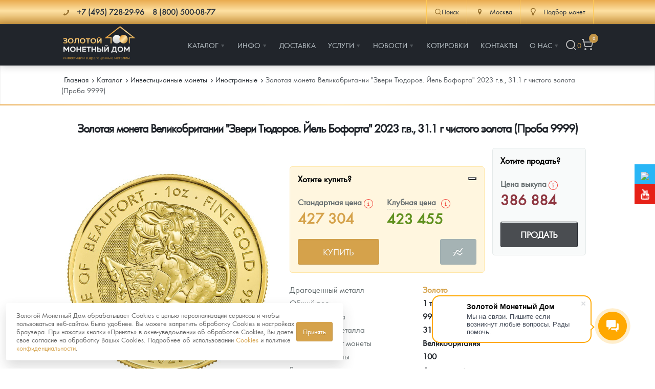

--- FILE ---
content_type: text/html; charset=UTF-8
request_url: https://zoloto-md.ru/bullion-coins/i-inostrannyye/zolotaya-moneta-velikobritanii-korolevskie-zveri-tyudorov.-jel-boforda-2023-g.v.,-31.1-g-chistogo-zolota-proba-0,9999
body_size: 30859
content:
<!DOCTYPE html>
<html lang="ru">
<head>
            <meta charset="utf-8"/>
    <meta http-equiv="X-UA-Compatible" content="IE=edge">
    <title>Золотая монета Великобритании &quot;Королевские звери Тюдоров. Йель Бофорта&quot; 2023 г.в., 31.1 г чистого золота (Проба 0,9999)</title>
    <meta name="viewport" content="width=device-width,initial-scale=1">
    
    <meta name="google-site-verification" content="LCsUj6Ep1vNmDeOeQVWChvgS5oZkI-h4ujQlXyl2dhc" />
    <meta name="google-site-verification" content="smbiL0mYn8auLigCtB3cixLbe89mowSoChXy7cZnzUQ" />
    <meta name="google-site-verification" content="95_C0BBLw8UzOpr71s3WWj7DK54vKelCeHabQp2UsQc" />
    <meta name="google-site-verification" content="ID7maLpgFunreyVACSMMwSNiOVTA31Ear5Cmtl27F5g" />
    <meta name="facebook-domain-verification" content="zoandpdkawzf2ifk7cp478bd6pkfy2" />
    <meta name="yandex-verification" content="9d8fa49f419429ac" />
    <meta name="keywords" content=""/>
    <meta name="description" content="Золотая монета Великобритании &quot;Звери Тюдоров. Йель Бофорта&quot; 2023 г.в., 31.1 г чистого золота (Проба 9999) - закажите на официальном сайте «Золотого монетного дома» по лучшей цене.  Работаем с 2013 г. 100% гарантия подлинности. Офис в Москве, доставка по всей России."/>
    <meta property="og:locale" content="ru_RU"/>
    <meta property="og:type" content="website"/>
    <meta property="og:url" content="/bullion-coins/i-inostrannyye/zolotaya-moneta-velikobritanii-korolevskie-zveri-tyudorov.-jel-boforda-2023-g.v.,-31.1-g-chistogo-zolota-proba-0,9999"/>
    <meta property="og:site_name" content="Золотой монетный дом"/>
    <meta property="og:title" content="Золотая монета Великобритании &amp;quot;Королевские звери Тюдоров. Йель Бофорта&amp;quot; 2023 г.в., 31.1 г чистого золота (Проба 0,9999)"/>
    <meta property="og:keywords" content=""/>
    <meta property="og:description" content="Золотая монета Великобритании &quot;Звери Тюдоров. Йель Бофорта&quot; 2023 г.в., 31.1 г чистого золота (Проба 9999) - закажите на официальном сайте «Золотого монетного дома» по лучшей цене.  Работаем с 2013 г. 100% гарантия подлинности. Офис в Москве, доставка по всей России."/>
    <link rel="apple-touch-icon" sizes="180x180" href="/assets/templates/default/images/favicon/apple-touch-icon.png">
    <link rel="icon" type="image/png" sizes="32x32" href="/assets/templates/default/images/favicon/favicon-32x32.png">
    <link rel="icon" type="image/png" sizes="16x16" href="/assets/templates/default/images/favicon/favicon-16x16.png">
    <link rel="manifest" href="/assets/templates/default/images/favicon/manifest.json">
    <link rel="mask-icon" href="/assets/templates/default/images/favicon/safari-pinned-tab.svg" color="#21252b">
    <link rel="shortcut icon" href="/assets/templates/default/images/favicon/favicon.ico">
    <meta name="msapplication-config" content="/assets/templates/default/images/favicon/browserconfig.xml">
    <meta name="theme-color" content="#ffffff">
    <link rel="image_src" href="https://zoloto-md.ru//assets/images/products/14474/el-1-75-800.jpg"/>
    <link rel="canonical" href="https://zoloto-md.ru/bullion-coins/i-inostrannyye/zolotaya-moneta-velikobritanii-korolevskie-zveri-tyudorov.-jel-boforda-2023-g.v.,-31.1-g-chistogo-zolota-proba-0,9999">
    
<script>
    window.Analytics = {
        sendYandexGoal(goalName) {
            const counters = Object.keys(window)
                .filter(key => /^yaCounter\d+$/.test(key))
                .map(key => window[key]);

            if (counters.length) {
                counters.forEach(counter => counter.reachGoal(goalName));
            } else {
                console.debug(`Нет загруженных Яндекс-счётчиков. Цель '${goalName}' не отправлена.`);
            }
        },

        sendGoogleEvent(eventName, params = {}) {
            if (typeof window.gtag === 'function') {
                gtag('event', eventName, params);
            } else {
                console.debug(`Google Analytics не загружен. Событие '${eventName}' не отправлено.`);
            }
        },
        sendGoal(name, options = {}) {
            this.sendYandexGoal(name);
            this.sendGoogleEvent(name, options);
        }
    };

    function loadAnalytics() {
        window.dataLayer = window.dataLayer || [];

        function gtag() {
            dataLayer.push(arguments);
        }

        window.gtag = gtag;

        const gaScript = document.createElement('script');
        gaScript.async = true;
        gaScript.src = 'https://www.googletagmanager.com/gtag/js?id=G-XXXXXXX'; // твой ID
        gaScript.onload = () => {
            gtag('js', new Date());
            gtag('config', 'UA-67783524-1');
        };
        document.head.appendChild(gaScript);

        const ymScript = document.createElement('script');
        ymScript.innerHTML = `
             (function (m, e, t, r, i, k, a) {
                m[i] = m[i] || function () {
                    (m[i].a = m[i].a || []).push(arguments)
                };
                m[i].l = 1 * new Date();
                for (var j = 0; j < document.scripts.length; j++) {
                    if (document.scripts[j].src === r) {
                        return;
                    }
                }
                k = e.createElement(t), a = e.getElementsByTagName(t)[0], k.async = 1, k.src = r, a.parentNode.insertBefore(k, a)
            })
            (window, document, "script", "https://mc.yandex.ru/metrika/tag.js", "ym");

            ym(19473382, "init", {
                 clickmap: true,
                trackLinks: true,
                accurateTrackBounce: true,
                webvisor: true,
                ecommerce: "dataLayer"
            });
        `;
        document.head.appendChild(ymScript);

        const vkScript = document.createElement("script");
        vkScript.type = "text/javascript";
        vkScript.async = true;
        vkScript.src = "https://vk.com/js/api/openapi.js?169";
        vkScript.onload = function () {
            if (window.VK && VK.Retargeting) {
                VK.Retargeting.Init("VK-RTRG-1569335-aO0Vg");
                VK.Retargeting.Hit();
            }
        };
        document.head.appendChild(vkScript);
    }

  //  if (localStorage.getItem('cookieConsent')) {
        loadAnalytics();
  //  }
</script>

<!-- Top100 (Kraken) Counter -->
<script>
    (function (w, d, c) {
        (w[c] = w[c] || []).push(function() {
            var options = {
                project: 7748775,
            };
            try {
                w.top100Counter = new top100(options);
            } catch(e) { }
        });
        var n = d.getElementsByTagName("script")[0],
            s = d.createElement("script"),
            f = function () { n.parentNode.insertBefore(s, n); };
        s.type = "text/javascript";
        s.async = true;
        s.src =
            (d.location.protocol == "https:" ? "https:" : "http:") +
            "//st.top100.ru/top100/top100.js";

        if (w.opera == "[object Opera]") {
            d.addEventListener("DOMContentLoaded", f, false);
        } else { f(); }
    })(window, document, "_top100q");
</script>
<noscript>
    <img src="//counter.rambler.ru/top100.cnt?pid=7748775" alt="Òîï-100" />
</noscript>
<!-- END Top100 (Kraken) Counter -->


    <link rel="stylesheet" href="/assets/templates/default/css/main.min.css?v=56"/>
    <link rel="stylesheet" href="/assets/templates/default/css/main-fix.css?v=15"/>
    <!--link rel="stylesheet" href="/assets/templates/default/css/cbk.css"-->
<link rel="stylesheet" href="/assets/components/minishop2/css/web/default.css?v=feebe7c354" type="text/css" />
<link rel="stylesheet" href="/assets/components/minishop2/css/web/lib/jquery.jgrowl.min.css" type="text/css" />
<script>miniShop2Config = {"close_all_message":"\u0437\u0430\u043a\u0440\u044b\u0442\u044c \u0432\u0441\u0435","cssUrl":"\/assets\/components\/minishop2\/css\/web\/","jsUrl":"\/assets\/components\/minishop2\/js\/web\/","actionUrl":"\/assets\/components\/minishop2\/action.php","ctx":"web","price_format":[2,"."," "],"price_format_no_zeros":true,"weight_format":[3,"."," "],"weight_format_no_zeros":true};</script>
<link rel="stylesheet" href="/assets/components/myfavorites/css/web/default.css?v=a739fe9a" type="text/css" />
<link rel="stylesheet" href="/assets/components/easycomm/css/web/ec.default.css" type="text/css" />
<script type="text/javascript">easyCommConfig = {"ctx":"web","jsUrl":"\/assets\/components\/easycomm\/js\/web\/","cssUrl":"\/assets\/components\/easycomm\/css\/web\/","imgUrl":"\/assets\/components\/easycomm\/img\/web\/","actionUrl":"\/assets\/components\/easycomm\/action.php","reCaptchaSiteKey":""}</script>
<link rel="stylesheet" href="/assets/components/msinshopnotify/css/web/default.min.css" type="text/css" />
</head>
<body class="page-inner page-product">
<div class="pi-header">
    <!-- header-top -->
    <div class="header-top pi-section-w pi-section-base">
        <div class="pi-section pi-row-sm">
            <div class="pi-row-block pi-row-block-txt phones">
                <i class="pi-row-block-icon icon-phone pi-text-dark"></i>
                <span itemscope itemtype="http://schema.org/ContactPoint">
                <strong class="pi-text-dark phones__item">
                    <a href="tel:+" class="pi-link-dark pi-text-dark">
                    <span itemprop="telephone">+7 (495) 728-29-96</span></a> &nbsp;&nbsp;
                    <a href="/contacts" class="pi-link-dark pi-text-dark"><span itemprop="telephone">8 (800) 500-08-77</span></a>
                </strong>
                </span>
            </div>
            <div class="pi-row-block pi-pull-right">
                <div class="header-action-top">
                    <div class="header-action-top__item header-action-top__item--search">
                        <button class="search-toggle" data-search-toggle>
                            <svg xmlns="http://www.w3.org/2000/svg" width="20" height="20" viewBox="0 0 24 24" fill="none" stroke="currentColor" stroke-width="1.75" stroke-linecap="round" stroke-linejoin="round" class="lucide lucide-search"><circle cx="11" cy="11" r="8"/><path d="m21 21-4.3-4.3"/></svg>Поиск
                        </button>
                    </div>
                    <div class="header-action-top__item">
                            <div>
        <a href="#" class="dropdown">
            <i class="pi-text-dark pi-row-block-icon icon-location"></i>
            <span class="pi-text-dark">Москва</span></a>
        <div class="dropdown_list">
            <ul>
                                    <li><a href="https://himki.zoloto-md.ru/bullion-coins/i-inostrannyye/zolotaya-moneta-velikobritanii-korolevskie-zveri-tyudorov.-jel-boforda-2023-g.v.,-31.1-g-chistogo-zolota-proba-0,9999" data-affiliate-switch="1"><span>Химки</span></a>
                    </li>
                                    <li><a href="https://mytishchi.zoloto-md.ru/bullion-coins/i-inostrannyye/zolotaya-moneta-velikobritanii-korolevskie-zveri-tyudorov.-jel-boforda-2023-g.v.,-31.1-g-chistogo-zolota-proba-0,9999" data-affiliate-switch="2"><span>Мытищи</span></a>
                    </li>
                                    <li><a href="https://spb.zoloto-md.ru/bullion-coins/i-inostrannyye/zolotaya-moneta-velikobritanii-korolevskie-zveri-tyudorov.-jel-boforda-2023-g.v.,-31.1-g-chistogo-zolota-proba-0,9999" data-affiliate-switch="4"><span>Санкт-Петербург</span></a>
                    </li>
                                    <li><a href="https://nizhniy-novgorod.zoloto-md.ru/bullion-coins/i-inostrannyye/zolotaya-moneta-velikobritanii-korolevskie-zveri-tyudorov.-jel-boforda-2023-g.v.,-31.1-g-chistogo-zolota-proba-0,9999" data-affiliate-switch="7"><span>Нижний Новгород</span></a>
                    </li>
                                    <li><a href="https://krasnodar.zoloto-md.ru/bullion-coins/i-inostrannyye/zolotaya-moneta-velikobritanii-korolevskie-zveri-tyudorov.-jel-boforda-2023-g.v.,-31.1-g-chistogo-zolota-proba-0,9999" data-affiliate-switch="6"><span>Краснодар</span></a>
                    </li>
                                    <li><a href="https://rnd.zoloto-md.ru/bullion-coins/i-inostrannyye/zolotaya-moneta-velikobritanii-korolevskie-zveri-tyudorov.-jel-boforda-2023-g.v.,-31.1-g-chistogo-zolota-proba-0,9999" data-affiliate-switch="30"><span>Ростов-на-Дону</span></a>
                    </li>
                                    <li><a href="https://kazan.zoloto-md.ru/bullion-coins/i-inostrannyye/zolotaya-moneta-velikobritanii-korolevskie-zveri-tyudorov.-jel-boforda-2023-g.v.,-31.1-g-chistogo-zolota-proba-0,9999" data-affiliate-switch="5"><span>Казань</span></a>
                    </li>
                                    <li><a href="https://sevastopol.zoloto-md.ru/bullion-coins/i-inostrannyye/zolotaya-moneta-velikobritanii-korolevskie-zveri-tyudorov.-jel-boforda-2023-g.v.,-31.1-g-chistogo-zolota-proba-0,9999" data-affiliate-switch="8"><span>Севастополь</span></a>
                    </li>
                                    <li><a href="https://ekaterinburg.zoloto-md.ru/bullion-coins/i-inostrannyye/zolotaya-moneta-velikobritanii-korolevskie-zveri-tyudorov.-jel-boforda-2023-g.v.,-31.1-g-chistogo-zolota-proba-0,9999" data-affiliate-switch="3"><span>Екатеринбург</span></a>
                    </li>
                                    <li><a href="https://zoloto-md.ru/bullion-coins/i-inostrannyye/zolotaya-moneta-velikobritanii-korolevskie-zveri-tyudorov.-jel-boforda-2023-g.v.,-31.1-g-chistogo-zolota-proba-0,9999" data-affiliate-switch="38"><span>Красноярск</span></a>
                    </li>
                                    <li><a href="https://zoloto-md.ru/bullion-coins/i-inostrannyye/zolotaya-moneta-velikobritanii-korolevskie-zveri-tyudorov.-jel-boforda-2023-g.v.,-31.1-g-chistogo-zolota-proba-0,9999" data-affiliate-switch="31"><span>Иркутск</span></a>
                    </li>
                            </ul>
        </div>
    </div>
                    </div>
                    <!--<div class="header-action-top__item">
                        <a href="/fond-zolota">
                            <i class="pi-row-block-icon icon-database pi-text-dark"></i>
                            <span class="pi-text-dark">Фонд золота</span></a>
                    </div>-->
                    <div class="header-action-top__item">
                        <a href="/specz-predlozheniya/selection-coins"><i class="pi-row-block-icon icon-lamp pi-text-dark"></i> <span class="pi-text-dark">Подбор монет</span></a>
                    </div>
                </div>
            </div>
        </div>
    </div>
    <!-- /.header-top -->
    <!-- header-bottom -->
    <div class="pi-header-sticky">
        <div class="pi-section-w pi-section-dark pi-shadow-bottom pi-border-top-light pi-row-reducible">
            <?php echo $header_top; ?>
            <div class="pi-section pi-row-lg">
                <div class="pi-row-block pi-row-block-logo"><a href="/"><img src="/assets/templates/default/images/logo_2024.svg" alt="Золотой монетный дом" style="max-height: 70px;"></a>
                </div>
                <div class="pi-row-block pi-pull-right" style="margin: 0;">
                    <!-- menu -->
<ul class="pi-simple-menu pi-has-hover-border pi-full-height">
    <li class="pi-has-dropdown">
    <a href="/catalog" title="Каталог"><span >Каталог</span></a>
    <ul class="pi-submenu pi-has-border pi-items-have-borders pi-has-shadow pi-submenu-dark">
    <li >
    <a href="https://zoloto-md.ru/catalog" title="Каталог Монет"><span >Каталог Монет</span></a>
    
</li><li class="pi-has-dropdown">
    <a href="/bullion-coins" title="Инвестиционные монеты"><span >Инвестиционные монеты</span></a>
    <ul class="pi-submenu pi-has-border pi-items-have-borders pi-has-shadow pi-submenu-dark">
    <li >
    <a href="/bullion-coins/i-rossiya-i-sssr" title="Монеты Россия и СССР"><span >Монеты Россия и СССР</span></a>
    
</li><li >
    <a href="/bullion-coins/i-inostrannyye" title="Иностранные"><span >Иностранные</span></a>
    
</li>
</ul>
</li><li class="pi-has-dropdown">
    <a href="/memorable-coins" title="Памятные и старинные монеты"><span >Памятные и старинные монеты</span></a>
    <ul class="pi-submenu pi-has-border pi-items-have-borders pi-has-shadow pi-submenu-dark">
    <li class="pi-has-dropdown">
    <a href="/memorable-coins/p-rossiya-i-sssr" title="Памятные монеты России и СССР"><span >Памятные монеты России и СССР</span></a>
    <ul class="pi-submenu pi-has-border pi-items-have-borders pi-has-shadow pi-submenu-dark">
    <li >
    <a href="/memorable-coins/p-rossiya-i-sssr/p-sarskaya-rossiya" title="Монеты Царской России"><span >Монеты Царской России</span></a>
    
</li>
</ul>
</li><li >
    <a href="/memorable-coins/p-monety-stran-mira-posle-1950g" title="Монеты стран мира после 1950г"><span >Монеты стран мира после 1950г</span></a>
    
</li>
</ul>
</li><li >
    <a href="/catalog/coins-zmd" title="Монеты и жетоны ЗМД"><span >Монеты и жетоны ЗМД</span></a>
    
</li><li >
    <a href="https://zoloto-md.ru/georgij-pobedonosecz?utm_term=menu_razdel_GP" title="Георгий Победоносец"><span >Георгий Победоносец</span></a>
    
</li><li >
    <a href="https://zoloto-md.ru/zolotoj-chervonecz-seyatel" title="Золотой червонец Сеятель"><span >Золотой червонец Сеятель</span></a>
    
</li><li >
    <a href="/related-products" title="Аксессуары"><span >Аксессуары</span></a>
    
</li><li >
    <a href="/catalog/god-loshadi-2026" title="Год Лошади"><span >Год Лошади</span></a>
    
</li><li >
    <a href="/catalog/yuvelirnyie-izdeliya" title="Ювелирные изделия"><span >Ювелирные изделия</span></a>
    
</li><li >
    <a href="/catalog/14-fevralya" title="14 февраля"><span  class="icon-heart">14 февраля</span></a>
    
</li><li >
    <a href="/catalog/zolotaya-karmannaya-galereya" title="Акция «Золотая карманная галерея»"><span >Акция «Золотая карманная галерея»</span></a>
    
</li><li >
    <a href="/memorable-coins/naboryi" title="Наборы подарочных и коллекционных монет"><span >Наборы подарочных и коллекционных монет</span></a>
    
</li><li >
    <a href="/catalog/monetyi-i-zhetonyi-iz-nedragoczennyix-metallov" title="Монеты и жетоны из недрагоценных металлов"><span >Монеты и жетоны из недрагоценных металлов</span></a>
    
</li><li >
    <a href="/specz-predlozheniya/gold-bars" title="Золотые слитки"><span >Золотые слитки</span></a>
    
</li><li >
    <a href="/catalog/books" title="Книги по нумизматике"><span >Книги по нумизматике</span></a>
    
</li>
</ul>
</li><li class="pi-has-dropdown">
    <a href="/informacziya" title="Инфо"><span >Инфо</span></a>
    <ul class="pi-submenu pi-has-border pi-items-have-borders pi-has-shadow pi-submenu-dark">
    <li >
    <a href="/make-order-info" title="Как сделать заказ"><span >Как сделать заказ</span></a>
    
</li><li >
    <a href="/authenticity-coins" title="Подлинность монет"><span >Подлинность монет</span></a>
    
</li><li >
    <a href="/club-zmd" title="Клуб ЗМД"><span >Клуб ЗМД</span></a>
    
</li><li >
    <a href="/guarantees" title="Гарантии"><span >Гарантии</span></a>
    
</li><li class="pi-has-dropdown">
    <a href="/redemption-coins" title="Выкуп монет"><span >Выкуп монет</span></a>
    <ul class="pi-submenu pi-has-border pi-items-have-borders pi-has-shadow pi-submenu-dark">
    <li >
    <a href="/redemption-coins/serebryanyix-monet" title="Выкуп серебряных монет"><span >Выкуп серебряных монет</span></a>
    
</li>
</ul>
</li><li >
    <a href="/faq" title="Вопрос - ответ"><span >Вопрос - ответ</span></a>
    
</li><li >
    <a href="/informacziya/pamiatka" title="Памятка для работы с монетами из драгметаллов"><span >Памятка для работы с монетами из драгметаллов</span></a>
    
</li><li >
    <a href="/informacziya/usloviya-vozvrata" title="Условия возврата"><span >Условия возврата</span></a>
    
</li><li >
    <a href="/coins" title="Монеты"><span >Монеты</span></a>
    
</li><li >
    <a href="/informacziya/privacy-policy" title="Политика конфиденциальности"><span >Политика конфиденциальности</span></a>
    
</li><li >
    <a href="/informacziya/policy-cookies" title="Политика использования Cookies"><span >Политика использования Cookies</span></a>
    
</li><li >
    <a href="/informacziya/personal-data" title="Положение по обработке и защите персональных данных"><span >Положение по обработке и защите персональных данных</span></a>
    
</li>
</ul>
</li><li >
    <a href="/delivery" title="Доставка"><span >Доставка</span></a>
    
</li><li class="pi-has-dropdown">
    <a href="https://zoloto-md.ru/specz-predlozheniya/selection-coins" title="Услуги"><span >Услуги</span></a>
    <ul class="pi-submenu pi-has-border pi-items-have-borders pi-has-shadow pi-submenu-dark">
    <li >
    <a href="/specz-predlozheniya/selection-coins" title="Подбор монет"><span  class="icon-lamp">Подбор монет</span></a>
    
</li><li >
    <a href="/specz-predlozheniya/akczii" title="Информация"><span >Информация</span></a>
    
</li><li >
    <a href="/specz-predlozheniya/rasprodazha" title="Распродажа монет и жетонов"><span >Распродажа монет и жетонов</span></a>
    
</li>
</ul>
</li><li class="pi-has-dropdown">
    <a href="/info" title="Новости"><span >Новости</span></a>
    <ul class="pi-submenu pi-has-border pi-items-have-borders pi-has-shadow pi-submenu-dark">
    <li >
    <a href="/info/analytics" title="Аналитика и события"><span >Аналитика и события</span></a>
    
</li><li >
    <a href="/info/articles" title="Cтатьи"><span >Cтатьи</span></a>
    
</li>
</ul>
</li><li >
    <a href="/quotes-online" title="Котировки"><span >Котировки</span></a>
    
</li><li >
    <a href="/contacts" title="Контакты"><span >Контакты</span></a>
    
</li><li class="pi-has-dropdown">
    <a href="/about" title="О нас"><span >О нас</span></a>
    <ul class="pi-submenu pi-has-border pi-items-have-borders pi-has-shadow pi-submenu-dark">
    <li >
    <a href="/choose-store" title="Наши преимущества"><span >Наши преимущества</span></a>
    
</li><li >
    <a href="/about/pismo-direktoru" title="Письмо директору"><span >Письмо директору</span></a>
    
</li><li >
    <a href="/about/press-sluzhba" title="Пресс-служба"><span >Пресс-служба</span></a>
    
</li>
</ul>
</li>
    <li class="header-action header-action__right">
        <button class="header-action__item search-toggle" data-search-toggle title="Поиск">
            <svg xmlns="http://www.w3.org/2000/svg" width="24" height="24" viewBox="0 0 24 24" fill="none" stroke="currentColor" stroke-width="1.75" stroke-linecap="round" stroke-linejoin="round" class="lucide lucide-search"><circle cx="11" cy="11" r="8"/><path d="m21 21-4.3-4.3"/></svg>
        </button>
        <div class="favorite-counter">
<a href="/favorites" class="myfavorites-counter" data-myfavorites-counter="" title="Избранное">
    <div class="counter-value" data-value>0</div>
</a>
</div>
        <!-- mini-cart -->
<div class="mini-cart">
    <a href="/cart" title="Корзина">
        <svg xmlns="http://www.w3.org/2000/svg" width="24" height="24" viewBox="0 0 24 24" fill="none" stroke="currentColor" stroke-width="1.75" stroke-linecap="round" stroke-linejoin="round" class="lucide lucide-shopping-cart"><circle cx="8" cy="21" r="1"/><circle cx="19" cy="21" r="1"/><path d="M2.05 2.05h2l2.66 12.42a2 2 0 0 0 2 1.58h9.78a2 2 0 0 0 1.95-1.57l1.65-7.43H5.12"/></svg>
        <span class="ms2_total_count">0</span>
    </a>
</div>
<!-- /.mini-cart -->
    </li>
</ul>
<!-- /.menu -->
                </div>
                <div class="pi-row-block pi-pull-right mobile-menu-toggler">
                    <button class="btn pi-btn pi-btn-dark pi-btn-no-border pi-shadow pi-mobile-menu-toggler"
                            data-target="#pi-mobile-menu-5"><i class="icon-menu pi-text-center"></i></button>
                </div>
                <div class="header-action header-action__mobile">
                    <button class="header-action__item search-toggle" data-search-toggle title="Поиск">
                        <svg xmlns="http://www.w3.org/2000/svg" width="24" height="24" viewBox="0 0 24 24" fill="none" stroke="currentColor" stroke-width="1.75" stroke-linecap="round" stroke-linejoin="round" class="lucide lucide-search"><circle cx="11" cy="11" r="8"/><path d="m21 21-4.3-4.3"/></svg>
                    </button>
                    <div class="favorite-counter">
<a href="/favorites" class="myfavorites-counter" data-myfavorites-counter="" title="Избранное">
    <div class="counter-value" data-value>0</div>
</a>
</div>
                    <!-- mini-cart -->
<div class="mini-cart">
    <a href="/cart" title="Корзина">
        <svg xmlns="http://www.w3.org/2000/svg" width="24" height="24" viewBox="0 0 24 24" fill="none" stroke="currentColor" stroke-width="1.75" stroke-linecap="round" stroke-linejoin="round" class="lucide lucide-shopping-cart"><circle cx="8" cy="21" r="1"/><circle cx="19" cy="21" r="1"/><path d="M2.05 2.05h2l2.66 12.42a2 2 0 0 0 2 1.58h9.78a2 2 0 0 0 1.95-1.57l1.65-7.43H5.12"/></svg>
        <span class="ms2_total_count">0</span>
    </a>
</div>
<!-- /.mini-cart -->
                </div>
                <!-- menu-mobile -->
<div id="pi-mobile-menu-5" class="pi-section-menu-mobile-w pi-section-dark">
    <div class="pi-section-menu-mobile">
        <form class="form-inline pi-search-form-wide ng-pristine ng-valid" action="/search" method="get">
            <div class="pi-input-with-icon">
                <div class="pi-input-icon"><i class="icon-search-1"></i></div>
                <input name="query" value="" placeholder="Поиск..." class="form-control pi-input-wide">
            </div>
        </form>
        <ul class="pi-menu-mobile pi-menu-mobile-dark">
            <li>
    <a href="/catalog" title="Каталог" ><span>Каталог</span></a>
    <!-- mobile-subnav -->
    <ul style="height: 0px;">
        <li>
    <a href="https://zoloto-md.ru/catalog" title="Каталог Монет" ><span>Каталог Монет</span></a>
    
</li><li>
    <a href="/bullion-coins" title="Инвестиционные монеты" ><span>Инвестиционные монеты</span></a>
    <!-- mobile-subnav -->
    <ul style="height: 0px;">
        <li>
    <a href="/bullion-coins/i-rossiya-i-sssr" title="Монеты Россия и СССР" ><span>Монеты Россия и СССР</span></a>
    
</li><li>
    <a href="/bullion-coins/i-inostrannyye" title="Иностранные" ><span>Иностранные</span></a>
    
</li>
    </ul>
<!-- /.mobile-subnav -->
</li><li>
    <a href="/memorable-coins" title="Памятные и старинные монеты" ><span>Памятные и старинные монеты</span></a>
    <!-- mobile-subnav -->
    <ul style="height: 0px;">
        <li>
    <a href="/memorable-coins/p-rossiya-i-sssr" title="Памятные монеты России и СССР" ><span>Памятные монеты России и СССР</span></a>
    <!-- mobile-subnav -->
    <ul style="height: 0px;">
        <li>
    <a href="/memorable-coins/p-rossiya-i-sssr/p-sarskaya-rossiya" title="Монеты Царской России" ><span>Монеты Царской России</span></a>
    
</li>
    </ul>
<!-- /.mobile-subnav -->
</li><li>
    <a href="/memorable-coins/p-monety-stran-mira-posle-1950g" title="Монеты стран мира после 1950г" ><span>Монеты стран мира после 1950г</span></a>
    
</li>
    </ul>
<!-- /.mobile-subnav -->
</li><li>
    <a href="/catalog/coins-zmd" title="Монеты и жетоны ЗМД" ><span>Монеты и жетоны ЗМД</span></a>
    
</li><li>
    <a href="https://zoloto-md.ru/georgij-pobedonosecz?utm_term=menu_razdel_GP" title="Георгий Победоносец" ><span>Георгий Победоносец</span></a>
    
</li><li>
    <a href="https://zoloto-md.ru/zolotoj-chervonecz-seyatel" title="Золотой червонец Сеятель" ><span>Золотой червонец Сеятель</span></a>
    
</li><li>
    <a href="/related-products" title="Аксессуары" ><span>Аксессуары</span></a>
    
</li><li>
    <a href="/catalog/god-loshadi-2026" title="Год Лошади" ><span>Год Лошади</span></a>
    
</li><li>
    <a href="/catalog/yuvelirnyie-izdeliya" title="Ювелирные изделия" ><span>Ювелирные изделия</span></a>
    
</li><li>
    <a href="/catalog/14-fevralya" title="14 февраля" icon-heart><span>14 февраля</span></a>
    
</li><li>
    <a href="/catalog/zolotaya-karmannaya-galereya" title="Акция «Золотая карманная галерея»" ><span>Акция «Золотая карманная галерея»</span></a>
    
</li><li>
    <a href="/memorable-coins/naboryi" title="Наборы подарочных и коллекционных монет" ><span>Наборы подарочных и коллекционных монет</span></a>
    
</li><li>
    <a href="/catalog/monetyi-i-zhetonyi-iz-nedragoczennyix-metallov" title="Монеты и жетоны из недрагоценных металлов" ><span>Монеты и жетоны из недрагоценных металлов</span></a>
    
</li><li>
    <a href="/specz-predlozheniya/gold-bars" title="Золотые слитки" ><span>Золотые слитки</span></a>
    
</li><li>
    <a href="/catalog/books" title="Книги по нумизматике" ><span>Книги по нумизматике</span></a>
    
</li>
    </ul>
<!-- /.mobile-subnav -->
</li><li>
    <a href="/informacziya" title="Инфо" ><span>Инфо</span></a>
    <!-- mobile-subnav -->
    <ul style="height: 0px;">
        <li>
    <a href="/make-order-info" title="Как сделать заказ" ><span>Как сделать заказ</span></a>
    
</li><li>
    <a href="/authenticity-coins" title="Подлинность монет" ><span>Подлинность монет</span></a>
    
</li><li>
    <a href="/club-zmd" title="Клуб ЗМД" ><span>Клуб ЗМД</span></a>
    
</li><li>
    <a href="/guarantees" title="Гарантии" ><span>Гарантии</span></a>
    
</li><li>
    <a href="/redemption-coins" title="Выкуп монет" ><span>Выкуп монет</span></a>
    <!-- mobile-subnav -->
    <ul style="height: 0px;">
        <li>
    <a href="/redemption-coins/serebryanyix-monet" title="Выкуп серебряных монет" ><span>Выкуп серебряных монет</span></a>
    
</li>
    </ul>
<!-- /.mobile-subnav -->
</li><li>
    <a href="/faq" title="Вопрос - ответ" ><span>Вопрос - ответ</span></a>
    
</li><li>
    <a href="/informacziya/pamiatka" title="Памятка для работы с монетами из драгметаллов" ><span>Памятка для работы с монетами из драгметаллов</span></a>
    
</li><li>
    <a href="/informacziya/usloviya-vozvrata" title="Условия возврата" ><span>Условия возврата</span></a>
    
</li><li>
    <a href="/coins" title="Монеты" ><span>Монеты</span></a>
    
</li><li>
    <a href="/informacziya/privacy-policy" title="Политика конфиденциальности" ><span>Политика конфиденциальности</span></a>
    
</li><li>
    <a href="/informacziya/policy-cookies" title="Политика использования Cookies" ><span>Политика использования Cookies</span></a>
    
</li><li>
    <a href="/informacziya/personal-data" title="Положение по обработке и защите персональных данных" ><span>Положение по обработке и защите персональных данных</span></a>
    
</li>
    </ul>
<!-- /.mobile-subnav -->
</li><li>
    <a href="/delivery" title="Доставка" ><span>Доставка</span></a>
    
</li><li>
    <a href="https://zoloto-md.ru/specz-predlozheniya/selection-coins" title="Услуги" ><span>Услуги</span></a>
    <!-- mobile-subnav -->
    <ul style="height: 0px;">
        <li>
    <a href="/specz-predlozheniya/selection-coins" title="Подбор монет" icon-lamp><span>Подбор монет</span></a>
    
</li><li>
    <a href="/specz-predlozheniya/akczii" title="Информация" ><span>Информация</span></a>
    
</li><li>
    <a href="/specz-predlozheniya/rasprodazha" title="Распродажа монет и жетонов" ><span>Распродажа монет и жетонов</span></a>
    
</li>
    </ul>
<!-- /.mobile-subnav -->
</li><li>
    <a href="/info" title="Новости" ><span>Новости</span></a>
    <!-- mobile-subnav -->
    <ul style="height: 0px;">
        <li>
    <a href="/info/analytics" title="Аналитика и события" ><span>Аналитика и события</span></a>
    
</li><li>
    <a href="/info/articles" title="Cтатьи" ><span>Cтатьи</span></a>
    
</li>
    </ul>
<!-- /.mobile-subnav -->
</li><li>
    <a href="/quotes-online" title="Котировки" ><span>Котировки</span></a>
    
</li><li>
    <a href="/contacts" title="Контакты" ><span>Контакты</span></a>
    
</li><li>
    <a href="/about" title="О нас" ><span>О нас</span></a>
    <!-- mobile-subnav -->
    <ul style="height: 0px;">
        <li>
    <a href="/choose-store" title="Наши преимущества" ><span>Наши преимущества</span></a>
    
</li><li>
    <a href="/about/pismo-direktoru" title="Письмо директору" ><span>Письмо директору</span></a>
    
</li><li>
    <a href="/about/press-sluzhba" title="Пресс-служба" ><span>Пресс-служба</span></a>
    
</li>
    </ul>
<!-- /.mobile-subnav -->
</li>
        </ul>
    </div>
</div>
<!-- /.menu-mobile -->
            </div>
        </div>
    </div>
    <!-- /.header-bottom -->
</div>
<div class="search-bar">
    <div class="search-bar__inner">
        <div class="pi-section">
            <div class="pi-row">
                <div class="pi-col-lg-12" itemscope itemtype="https://schema.org/WebSite">
                    <meta itemprop="url" content="https://zoloto-md.ru/"/>
                    <form id="form-search" action="/search" method="get" class="search-bar__form"  itemprop="potentialAction" itemscope itemtype="https://schema.org/SearchAction">
                        <meta itemprop="target" content="https://zoloto-md.ru/search?query={ query }"/>
                        <div class="search-bar__content">
                            <input id="input-search" itemprop="query-input"  type="text" class="search-bar__input form-control" name="query" value="" placeholder="Поиск..." aria-label="Поиск..." aria-describedby="btn-search">
                            <button type="button" id="btn-voice-search" class="search-bar__btn search-bar__btn--voice" title="Голосовой ввод">
                                <svg xmlns="http://www.w3.org/2000/svg" width="24" height="24" viewBox="0 0 24 24" fill="none" stroke="currentColor" stroke-width="1.75" stroke-linecap="round" stroke-linejoin="round" class="lucide lucide-mic"><path d="M12 2a3 3 0 0 0-3 3v7a3 3 0 0 0 6 0V5a3 3 0 0 0-3-3Z"/><path d="M19 10v2a7 7 0 0 1-14 0v-2"/><line x1="12" x2="12" y1="19" y2="22"/></svg>
                            </button>
                            <button id="btn-search" class="search-bar__btn search-bar__btn--submit" type="submit" title="Искать">
                                <svg xmlns="http://www.w3.org/2000/svg" width="24" height="24" viewBox="0 0 24 24" fill="none" stroke="currentColor" stroke-width="1.75" stroke-linecap="round" stroke-linejoin="round" class="lucide lucide-search"><circle cx="11" cy="11" r="8"/><path d="m21 21-4.3-4.3"/></svg>
                            </button>
                        </div>
                        <div class="search-bar__suggestion suggestion"></div>
                    </form>
                </div>
            </div>
        </div>
    </div>
    <div class="search-bar__overlay"></div>
</div>
<!-- breadcrumb -->
<div class="pi-section-w section-breadcrumb pi-section-base pi-section-base-gradient pi-shadow-inside">
    <div class="pi-texture" ></div>
    <div class="pi-section pi-section-md pi-titlebar  pi-titlebar-small">
        <div class="pi-breadcrumb" itemscope itemtype="http://schema.org/BreadcrumbList" style="overflow: hidden">
            <ul>
                <li><span itemscope itemprop="itemListElement" itemtype="http://schema.org/ListItem"><a href="/" itemprop="item"><span itemprop="name">Главная</span><meta itemprop="position" content="1" /></a></span></li><li><span itemscope itemprop="itemListElement" itemtype="http://schema.org/ListItem"><a href="/catalog" itemprop="item"><span itemprop="name">Каталог</span><meta itemprop="position" content="2" /></a></span></li><li><span itemscope itemprop="itemListElement" itemtype="http://schema.org/ListItem"><a href="/bullion-coins" itemprop="item"><span itemprop="name">Инвестиционные монеты</span><meta itemprop="position" content="3" /></a></span></li><li><span itemscope itemprop="itemListElement" itemtype="http://schema.org/ListItem"><a href="/bullion-coins/i-inostrannyye" itemprop="item"><span itemprop="name">Иностранные</span><meta itemprop="position" content="4" /></a></span></li><li class="active"><span itemscope itemprop="itemListElement" itemtype="http://schema.org/ListItem"><a href="/bullion-coins/i-inostrannyye/zolotaya-moneta-velikobritanii-korolevskie-zveri-tyudorov.-jel-boforda-2023-g.v.,-31.1-g-chistogo-zolota-proba-0,9999" itemprop="item" style="pointer-events: none; cursor: default; color: #f6decd;"><span itemprop="name">Золотая монета Великобритании "Звери Тюдоров. Йель Бофорта" 2023 г.в., 31.1 г чистого золота (Проба 9999)</span><meta itemprop="position" content="5" /></a></span></li>
            </ul>
            <div style="float: right;" class="app-breadcrumb-link pi-hidden-xs"><span style="color:#2e343a; font-weight: 800; margin-right: 15px">Скачать мобильное приложение ЗМД</span>
                <a href="https://apps.apple.com/ru/app/%D0%B7%D0%BC%D0%B4-%D0%BC%D0%BE%D0%BD%D0%B5%D1%82%D1%8B-%D0%B7%D0%BE%D0%BB%D0%BE%D1%82%D0%BE-%D0%B8-%D1%81%D0%B5%D1%80%D0%B5%D0%B1%D1%80%D0%BE/id1553053326#?platform=iphone" target="_blank" style="font-size: 18px; color:#2e343a; margin-right: 10px"><img
                        src="/assets/uploads/icon/apple.svg" height="22px" style="filter: drop-shadow( 0 0 .5px rgba(0, 0, 0, .5));"></a>
                <a href="https://play.google.com/store/apps/details?id=com.kalita.coinmaster" target="_blank" style="font-size: 18px; color:#2e343a;"><img
                        src="/assets/uploads/icon/android.svg" height="22px" style="filter: drop-shadow( 0 0 .5px rgba(0, 0, 0, .5));"></a>
                <a href="https://apps.rustore.ru/app/com.kalita.coinmaster" target="_blank" style="font-size: 18px; color:#2e343a;"><img
                        src="/assets/uploads/icon/rustore.ic.png" height="22px" style="filter: drop-shadow( 0 0 .5px rgba(0, 0, 0, .5));padding-left: 10px;"></a>
                <a href="https://www.youtube.com/channel/UCwNF2hbyDvGNmbwqApJV3Hw" target="_blank" style="font-weight: 800; color:#2e343a; margin-left: 10px;">Видео канал
                    <img src="/assets/uploads/icon/live.gif" height="22"/>
                </a>
            </div>
        </div>
    </div>
</div>
<!-- /.breadcrumb  $kfAD-->

<div id="page" class="page pr-page">
    <div class="pi-section pi-section-white pi-padding-top-30 lead-17">
    <div>
        <div class="pi-row">
            <div class="pi-col-lg-12">
                <span><h1 class="pi-margin-bottom-25 p-title">Золотая монета Великобритании "Звери Тюдоров. Йель Бофорта" 2023 г.в., 31.1 г чистого золота (Проба 9999)</h1></span>
            </div>
        </div>
        <div class="pi-row js-product">
            <div class="pi-col-lg-5">
                <div class="product-images owl-carousel js-product-images">
                    
                    <a itemprop="image" href="/assets/images/products/14474/big/el-1-75-800.jpg" data-rel="lightcase:product">
    <img class="product-thumb product-thumb-zoom" src="/assets/images/products/14474/big/el-1-75-800.jpg" data-magnify-src="/assets/images/products/14474/el-1-75-800.jpg" alt='Золотая монета Великобритании "Звери Тюдоров. Йель Бофорта" 2023 г.в., 31.1 г чистого золота (Проба 9999)'>
</a>
<a itemprop="image" href="/assets/images/products/14474/big/el-2-75-800.jpg" data-rel="lightcase:product">
    <img class="product-thumb product-thumb-zoom" src="/assets/images/products/14474/big/el-2-75-800.jpg" data-magnify-src="/assets/images/products/14474/el-2-75-800.jpg" alt='Золотая монета Великобритании "Звери Тюдоров. Йель Бофорта" 2023 г.в., 31.1 г чистого золота (Проба 9999)'>
</a>
<a itemprop="image" href="/assets/images/products/14474/big/el-3-75-800.jpg" data-rel="lightcase:product">
    <img class="product-thumb product-thumb-zoom" src="/assets/images/products/14474/big/el-3-75-800.jpg" data-magnify-src="/assets/images/products/14474/el-3-75-800.jpg" alt='Золотая монета Великобритании "Звери Тюдоров. Йель Бофорта" 2023 г.в., 31.1 г чистого золота (Проба 9999)'>
</a>
<a itemprop="image" href="/assets/images/products/14474/big/el-4-75-800.jpg" data-rel="lightcase:product">
    <img class="product-thumb product-thumb-zoom" src="/assets/images/products/14474/big/el-4-75-800.jpg" data-magnify-src="/assets/images/products/14474/el-4-75-800.jpg" alt='Золотая монета Великобритании "Звери Тюдоров. Йель Бофорта" 2023 г.в., 31.1 г чистого золота (Проба 9999)'>
</a>
<a itemprop="image" href="/assets/images/products/14474/big/el-5-75-800.jpg" data-rel="lightcase:product">
    <img class="product-thumb product-thumb-zoom" src="/assets/images/products/14474/big/el-5-75-800.jpg" data-magnify-src="/assets/images/products/14474/el-5-75-800.jpg" alt='Золотая монета Великобритании "Звери Тюдоров. Йель Бофорта" 2023 г.в., 31.1 г чистого золота (Проба 9999)'>
</a>

                </div>
                <div class="product-video-embed">
                    <iframe width="100%" height="100%" src="https://www.youtube.com/embed/F4wcn-nnbmI?autoplay=0" frameborder="0" allow="accelerometer; encrypted-media; autoplay; gyroscope; picture-in-picture" allowfullscreen></iframe>
                </div>
            </div>
            <div class="pi-col-lg-7">
                <!--price-->
                <div class="pr-wrap product_price-box pi-row    product_price-box__discount ">
                    <div class="pi-col-lg-12">
                                                <div class="pi-col-lg-8 pi-no-padding-left pi-no-border-right ">
                            <div class="product__info info">
                                                                <div class="info__item">&nbsp;</div>
                                                            </div>

                            <div class="wrap_sale">
                                <div class="title">
                                    <div class="title_sale">Хотите купить?</div>
                                    <button class="myfavorites-btn glow-hover"
   data-myfavorites="14474"
            title="Добавить в избранное"
   aria-label="Добавить в избранное"
></button>
                                </div>
                                <div class="product_price">
                                    <label>
                                        Стандартная цена
                                        <i data-tipso-title="Указанные на сайте цены не являются окончательными, определяются на дату заключения договора и не являются офертой. Финальная цена будет зафиксирована менеджером при оплате заказа." class="tipso zmd-note">
                                            <img src="/assets/images/icon/info.svg" width="18" />
                                        </i>
                                    </label>
                                                                        <span><div>427 304</div><span></span></span>
                                                                    </div>

                                <div class="product_price product_price__club">
                                    <label><a href="/club-zmd" target="_blank">Клубная цена</a><i data-tipso-title="<p class='tooltip-p'>Более выгодная цена для наших постоянных клиентов – <a class='link-tooltip' target='_blank' href='/club-zmd'>членов клуба.</a></p>" class="hover-tipso-tooltip zmd-note"><img class="label-icon" src="/assets/images/icon/info.svg" width="18" /></i></label>

                                                                        <span><div class="js-price-club">423 455</div><span></span></span>
                                                                    </div>
                                <div class="pi-row" style="padding-top:85px;">
                                    <div class="pi-col-lg-6">
                                        <a href="#" class="btn pi-btn-base pi-btn-bigger pi-uppercase btn-buy  js-buy2 " data-id="14474" data-source=""
                                           onclick="Analytics.sendGoal('buy'); return true;">
                                            Купить                                        </a>
                                    </div>
                                    <div class="pi-col-lg-6 pi-text-right">
                                        <a href="#price-chart" class="zmd-goto btn pi-btn-grey pi-btn-bigger pi-uppercase btn-chart" title="График динамики изменения цены" onclick="Analytics.sendGoal('price_chart'); return true;"><i class="icon-chart-line"></i> <span class="pi-hidden-lg-only">Динамика цены</span></a>
                                    </div>
                                    <div class="pi-col-lg-6 pi-hidden-lg-only">
                                        <a href="/delivery" class="btn-delivery btn pi-btn-bigger pi-uppercase pi-btn-blue"><i class="icon-flight"></i> Доставка</a>
                                        <a href="/club-zmd" class="btn-club-client btn pi-btn-bigger pi-uppercase pi-btn-lime"><i class="icon-users"></i> Как стать клубным клиентом?</a>
                                    </div>
                                </div>
                            </div>
                        </div>
                        <div class="pi-col-lg-4 pi-no-padding-left pi-no-border-right">
                                                        <div class="wrap_buy">
                                <p class="title_buy">Хотите продать?</p>
                                                                <div class="product_price product_price__buyout">
                                    <label>Цена выкупа <i data-tipso-title="Цена ориентировочная, не является офертой"
                                                                              class="tipso zmd-note"><img src="/assets/images/icon/info.svg" width="18" /></i></label><span><div class="js-price-buyout">386 884</div><span></span></span>
                                </div>
                                                                <div class="btn-box">
                                    <a href="#" class="btn pi-btn-base pi-btn-bigger pi-uppercase btn-buy js-sell" onclick="Analytics.sendGoal('sale'); return true;" data-id="14474">Продать</a>
                                </div>
                            </div>
                        </div>
                                            </div>
                </div>
                <!--/price-->
                                <div class="pi-row">
    <div class="pi-col-md-5">Драгоценный металл</div>
    <div class="pi-col-md-7"><strong><a href="/catalog?metal=Золото&available=0" target="_blank">Золото</a></strong>
    </div>
</div>
<div class="pi-row">
    <div class="pi-col-md-5">Общий вес</div>
    <div class="pi-col-md-7"><strong>1 тройская унция (31.1 грамм)</strong></div>
</div>
<div class="pi-row">
    <div class="pi-col-md-5">Проба металла</div>
    <div class="pi-col-md-7"><strong>9999 </strong></div>
</div>
<div class="pi-row">
    <div class="pi-col-md-5">Чистого драгметалла</div>
    <div class="pi-col-md-7"><strong>31.1</strong></div>
</div>
<div class="pi-row">
    <div class="pi-col-md-5">Страна-эмитент монеты</div>
    <div class="pi-col-md-7"><strong>Великобритания</strong></div>
</div>
<div class="pi-row">
    <div class="pi-col-md-5">Номинал монеты</div>
    <div class="pi-col-md-7"><strong>100</strong></div>
</div>
<div class="pi-row">
    <div class="pi-col-md-5">Валюта номинала</div>
    <div class="pi-col-md-7"><strong>фунт стерлингов</strong></div>
</div>
<div class="pi-row">
    <div class="pi-col-md-5">Серия</div>
    <div class="pi-col-md-7"><strong>Королевские Звери Тюдоров</strong></div>
</div>
<div class="pi-row">
    <div class="pi-col-md-5">Год выпуска</div>
    <div class="pi-col-md-7"><strong>2023</strong></div>
</div>
<div class="pi-row">
    <div class="pi-col-md-5">Диаметр</div>
    <div class="pi-col-md-7"><strong>
         32.69                  мм      </strong>
    </div>
</div>
<div class="pi-row">
    <div class="pi-col-md-5">Качество чеканки монеты</div>
    <div class="pi-col-md-7"><strong>Бриллиант Анциркулейтед</strong></div>
</div>
<div class="pi-row">
    <div class="pi-col-md-5">Упаковка</div>
    <div class="pi-col-md-7"><strong>капсула</strong></div>
</div>
                                            </div>
        </div>
        <div class="pi-row">
            <hr class="pi-divider-gap-30">
            <div class="pi-col-lg-12">
                <!-- tabs -->
                <ul class="pi-tabs-navigation pi-responsive-sm">
                    <li class="pi-active"><a href="#product-desc">Описание</a></li>
                    
                    <li><a href="#product-desc-obverse">Описание аверса монеты</a></li>
                    
                    
                    <li><a href="#product-desc-reverse">Описание реверс монеты</a></li>
                    
                                        <div class="btns">
                        <a href="/delivery" class="btn-delivery btn pi-btn-blue"><i class="icon-flight"></i> Доставка</a>
                        <a href="/club-zmd" class="btn-club-client btn pi-btn-lime"><i class="icon-users"></i> Как стать клубным клиентом?</a>
                    </div>
                </ul>
                <div class="pi-tabs-content pi-tabs-content-shadow" style="font-size:17px;">
                    <div class="pi-tab-pane pi-active" id="product-desc">
                        <span itemprop="description"><p style="margin-bottom: .0001pt; margin: 0cm 0cm 8pt;"><span style="font-size: 11pt;"><span style="background: white;"><span style="line-height: normal;"><span style="font-family: Calibri,'sans-serif';"><span style="font-size: 12.0pt;"><span style="background: white;"><span style="color: black;">Вторая монета из серии &laquo;Королевские звери Тюдоров&raquo; от Королевского монетного двора Великобритании.</span></span></span></span></span></span></span></p></span>
                    </div>
                    
                    <div class="pi-tab-pane" id="product-desc-obverse">
                        <p>изображение королевы Елизаветы II в исполнении Джоди Кларк. Надписи: &laquo;ELIZABETH II&raquo;, &laquo;DG REG FD&raquo; и &laquo;100 POUNDS&raquo;.&nbsp;</p>
                    </div>
                    
                    
                    <div class="pi-tab-pane" id="product-desc-reverse">
                        <p>Изображение мифического зверя, держащего в лапах герб Джейн Сеймур.&nbsp;Надписи включают: &laquo;YALE OF BEAUFORT&raquo;, &laquo;1 oz&raquo;, &laquo;FINE GOLD&raquo;, &laquo;999,9&raquo; и &laquo;2023&raquo;.</p>
                    </div>
                    
                                     </div>
                <!-- /.tabs -->
            </div>
        </div>
        <div class="pi-row">
    <div id="price-chart" class="pi-col-lg-12">
        <h2 class="pi-text-center pi-margin-top-15">Динамика изменения цены</h2>
                <div id="mspd-chart-14474"></div>
            </div>
</div>
        <!-- slider showcase -->
        <div class="pi-row">
            <div class="pi-col-lg-12">
                <div class="content-divider content-divider-fat"></div>
                <h2 class="pi-text-center pi-margin-top-15 pi-margin-bottom-25">Мы рекомендуем</h2>
                <div class="showcase-btns pi-text-center" data-slider="1">
        <a href="#" class="btn pi-btn showcase-filter-trigger lead-18 pi-btn-base" data-tag="top" ><span>Лидеры продаж</span></a>
                <a href="#" class="btn pi-btn showcase-filter-trigger lead-18 "  data-tag="new_gold"><span>Новинки Золото</span></a>
            <a href="#" class="btn pi-btn showcase-filter-trigger lead-18 "  data-tag="new_silver"><span>Новинки Серебро</span></a>
                <a href="https://zoloto-md.ru/catalog/eksklyuziv" class="btn pi-btn   showcase-filter-trigger  lead-18 "
     data-tag="14025"
     data-sortby="rank_14025"      data-sortdir="ASC"      data-limit="0"      data-id="14025"      data-linkmore="https://zoloto-md.ru/catalog/eksklyuziv"         ><span>
        Эксклюзив    </span></a>
        <a href="https://zoloto-md.ru/catalog/god-loshadi-2026" class="btn pi-btn   lead-18 "
     data-tag="18816"
     data-sortby="menuindex"      data-sortdir="ASC"      data-limit="0"      data-id="18816"      data-linkmore="https://zoloto-md.ru/catalog/god-loshadi-2026"         ><span>
        Год Лошади    </span></a>
        <a href="https://zoloto-md.ru/catalog/14-fevralya" class="btn pi-btn pi-btn-red  lead-18 "
     data-tag="12171"
     data-sortby="menuindex"      data-sortdir="ASC"      data-limit="0"      data-id="12171"      data-linkmore="https://zoloto-md.ru/catalog/14-fevralya"         ><span>
    <i class="icon icon-heart"></i>     14 февраля    </span></a>
                    <a href="#" class="btn pi-btn showcase-filter-trigger lead-18  "  data-id="11765" data-tag="prepaid"><span>Предзаказ</span></a>
        </div>
            </div>
            <div id="showcase-filter-target" class="owl-carousel owl-theme js-slider-showcase product-slider-showcase">
                  <div>
    <div class="js-product product-list_item" data-id="19058">
        <div class="product__badges badges">
                                    <div class="badges__item badges__item--notice" style=" background-color:#d5a24b;">Отчеканено в России</div>
                                                                    </div>
        <a class="pi-link-dark" href="/catalog/zolotaya-moneta-kameruna-vernost-i-doblest-2026-g.v.,-7.78-g-chistogo-zolota-proba-9999">
                        <img src="/assets/images/products/19058/big/vv-1-75-800.jpg" alt="Золотая монета Камеруна "Верность и Доблесть" 2026 г.в., 7.78 г чистого золота (проба 9999)" title="Золотая монета Камеруна "Верность и Доблесть" 2026 г.в., 7.78 г чистого золота (проба 9999)"/>
                        <p>Золотая монета Камеруна "Верность и Доблесть" 2026 г.в., 7.78 г чистого золота (проба 9999)</p>
        </a>
        <div class="hover-price">
                            <div class="product_price product_price__club">
                    <label>Клубная цена<i data-tipso-title="<p class='tooltip-p'>Более выгодная цена для наших постоянных клиентов – <a class='link-tooltip' href='/club-zmd'>членов клуба.</a></p>" class="hover-tipso-tooltip zmd-note"><img class="label-icon" src="/assets/images/icon/info.svg"/></i></label>
                                        <span><span class="js-price-club">105 450</span><span>Руб.</span></span>
                                    </div>
            <div class="product_price">
                <label>Стандартная цена</label>
                                <span><span class="js-price">105 932</span><span>Руб.</span></span>
                            </div>
                                        <div class="product_price product_price__buyout">
                    <label>Цена выкупа</label><span><span class="js-price-buyout">100 635</span><span>Руб.</span></span>
                </div>
                    </div>
        <div class="hover-popup">
            <div class="hover-popup_act">
                <a href="/catalog/zolotaya-moneta-kameruna-vernost-i-doblest-2026-g.v.,-7.78-g-chistogo-zolota-proba-9999" class="hover-popup_btn-quickview icon-eye" title="Подробнее"></a>
                <span class="hover-popup_btn-quickview wishlist">
<button class="myfavorites-btn glow-hover"
        data-myfavorites="19058"
                 title="Добавить в избранное"
   aria-label="Добавить в избранное"
></button>
</span>
                                <div>
                    <a href="#" class="hover-popup_btn-cart js-buy2 pi-uppercase" data-id="19058">
                        Купить                    </a>
                </div>
                            </div>
        </div>
    </div>
</div>
<div>
    <div class="js-product product-list_item" data-id="12870">
        <div class="product__badges badges">
                                    <div class="badges__item badges__item--notice" style=" background-color:#d5a24b;">Отчеканено в России</div>
                                                                    </div>
        <a class="pi-link-dark" href="/bullion-coins/i-inostrannyye/zolotaya-moneta-kameruna-vepr-2022-g.v.,-7.78-g-chistogo-zolota-proba-0,999">
                        <img src="/assets/images/products/12870/big/dsc-1-75-800.jpg" alt="Золотая монета Камеруна "Вепрь" 2022 г.в., 7.78 г чистого золота (Проба 9999)" title="Золотая монета Камеруна "Вепрь" 2022 г.в., 7.78 г чистого золота (Проба 9999)"/>
                        <p>Золотая монета Камеруна "Вепрь" 2022 г.в., 7.78 г чистого золота (Проба 9999)</p>
        </a>
        <div class="hover-price">
                            <div class="product_price product_price__club">
                    <label>Клубная цена<i data-tipso-title="<p class='tooltip-p'>Более выгодная цена для наших постоянных клиентов – <a class='link-tooltip' href='/club-zmd'>членов клуба.</a></p>" class="hover-tipso-tooltip zmd-note"><img class="label-icon" src="/assets/images/icon/info.svg"/></i></label>
                                        <span><span class="js-price-club">104 487</span><span>Руб.</span></span>
                                    </div>
            <div class="product_price">
                <label>Стандартная цена</label>
                                <span><span class="js-price">104 969</span><span>Руб.</span></span>
                            </div>
                                        <div class="product_price product_price__buyout">
                    <label>Цена выкупа</label><span><span class="js-price-buyout">99 191</span><span>Руб.</span></span>
                </div>
                    </div>
        <div class="hover-popup">
            <div class="hover-popup_act">
                <a href="/bullion-coins/i-inostrannyye/zolotaya-moneta-kameruna-vepr-2022-g.v.,-7.78-g-chistogo-zolota-proba-0,999" class="hover-popup_btn-quickview icon-eye" title="Подробнее"></a>
                <span class="hover-popup_btn-quickview wishlist">
<button class="myfavorites-btn glow-hover"
        data-myfavorites="12870"
                 title="Добавить в избранное"
   aria-label="Добавить в избранное"
></button>
</span>
                                <div>
                    <a href="#" class="hover-popup_btn-cart js-buy2 pi-uppercase" data-id="12870">
                        Купить                    </a>
                </div>
                            </div>
        </div>
    </div>
</div>
<div>
    <div class="js-product product-list_item" data-id="18188">
        <div class="product__badges badges">
                                    <div class="badges__item badges__item--notice" style=" background-color:#d5a24b;">Старт продаж!</div>
                                                                    </div>
        <a class="pi-link-dark" href="/catalog/zolotaya-moneta-rossii-georgij-pobedonosecz-2025-g.v.,-7.78-g-chistogo-zolota-proba-999">
                        <img src="/assets/images/products/18188/big/gp-25-1-75-800.jpg" alt="Золотая монета России "Георгий Победоносец" 2026 г.в., 7.78 г чистого золота (проба 999)" title="Золотая монета России "Георгий Победоносец" 2026 г.в., 7.78 г чистого золота (проба 999)"/>
                        <p>Золотая монета России "Георгий Победоносец" 2026 г.в., 7.78 г чистого золота (проба 999)</p>
        </a>
        <div class="hover-price">
                            <div class="product_price product_price__club">
                    <label>Клубная цена<i data-tipso-title="<p class='tooltip-p'>Более выгодная цена для наших постоянных клиентов – <a class='link-tooltip' href='/club-zmd'>членов клуба.</a></p>" class="hover-tipso-tooltip zmd-note"><img class="label-icon" src="/assets/images/icon/info.svg"/></i></label>
                                        <span><span class="js-price-club">105 932</span><span>Руб.</span></span>
                                    </div>
            <div class="product_price">
                <label>Стандартная цена</label>
                                <span><span class="js-price">106 413</span><span>Руб.</span></span>
                            </div>
                                        <div class="product_price product_price__buyout">
                    <label>Цена выкупа</label><span><span class="js-price-buyout">98 228</span><span>Руб.</span></span>
                </div>
                    </div>
        <div class="hover-popup">
            <div class="hover-popup_act">
                <a href="/catalog/zolotaya-moneta-rossii-georgij-pobedonosecz-2025-g.v.,-7.78-g-chistogo-zolota-proba-999" class="hover-popup_btn-quickview icon-eye" title="Подробнее"></a>
                <span class="hover-popup_btn-quickview wishlist">
<button class="myfavorites-btn glow-hover"
        data-myfavorites="18188"
                 title="Добавить в избранное"
   aria-label="Добавить в избранное"
></button>
</span>
                                <div>
                    <a href="#" class="hover-popup_btn-cart js-buy2 pi-uppercase" data-id="18188">
                        Купить                    </a>
                </div>
                            </div>
        </div>
    </div>
</div>
<div>
    <div class="js-product product-list_item" data-id="15045">
        <div class="product__badges badges">
                                                                                </div>
        <a class="pi-link-dark" href="/bullion-coins/i-rossiya-i-sssr/zolotoj-chervonecz-seyatel,-2023-g.v.,-ves-chistogo-zolota-7.78-g-proba-999">
                        <img src="/assets/images/products/15045/big/st-1-75-800.jpg" alt="Золотой червонец Сеятель, 2023 г.в., вес чистого золота - 7.78 г (проба 999)" title="Золотой червонец Сеятель, 2023 г.в., вес чистого золота - 7.78 г (проба 999)"/>
                        <p>Золотой червонец Сеятель, 2023 г.в., вес чистого золота - 7.78 г (проба 999)</p>
        </a>
        <div class="hover-price">
                            <div class="product_price product_price__club">
                    <label>Клубная цена<i data-tipso-title="<p class='tooltip-p'>Более выгодная цена для наших постоянных клиентов – <a class='link-tooltip' href='/club-zmd'>членов клуба.</a></p>" class="hover-tipso-tooltip zmd-note"><img class="label-icon" src="/assets/images/icon/info.svg"/></i></label>
                                        <span><span class="js-price-club">107 858</span><span>Руб.</span></span>
                                    </div>
            <div class="product_price">
                <label>Стандартная цена</label>
                                <span><span class="js-price">108 532</span><span>Руб.</span></span>
                            </div>
                                        <div class="product_price product_price__buyout">
                    <label>Цена выкупа</label><span><span class="js-price-buyout">99 191</span><span>Руб.</span></span>
                </div>
                    </div>
        <div class="hover-popup">
            <div class="hover-popup_act">
                <a href="/bullion-coins/i-rossiya-i-sssr/zolotoj-chervonecz-seyatel,-2023-g.v.,-ves-chistogo-zolota-7.78-g-proba-999" class="hover-popup_btn-quickview icon-eye" title="Подробнее"></a>
                <span class="hover-popup_btn-quickview wishlist">
<button class="myfavorites-btn glow-hover"
        data-myfavorites="15045"
                 title="Добавить в избранное"
   aria-label="Добавить в избранное"
></button>
</span>
                                <div>
                    <a href="#" class="hover-popup_btn-cart js-buy2 pi-uppercase" data-id="15045">
                        Купить                    </a>
                </div>
                            </div>
        </div>
    </div>
</div>
<div>
    <div class="js-product product-list_item" data-id="18786">
        <div class="product__badges badges">
                                                                                </div>
        <a class="pi-link-dark" href="/catalog/zolotaya-moneta-velikobritanii-zveri-tyudorov.-grejxaund-richmonda-2025-g.v.,-7.78-g-chistogo-zolota-proba-9999">
                        <img src="/assets/images/products/18786/big/gx-1-75-800.jpg" alt="Золотая монета Великобритании "Звери Тюдоров. Грейхаунд Ричмонда" 2025 г.в., 7.78 г чистого золота (проба 9999)" title="Золотая монета Великобритании "Звери Тюдоров. Грейхаунд Ричмонда" 2025 г.в., 7.78 г чистого золота (проба 9999)"/>
                        <p>Золотая монета Великобритании "Звери Тюдоров. Грейхаунд Ричмонда" 2025 г.в., 7.78 г чистого золота (проба 9999)</p>
        </a>
        <div class="hover-price">
                            <div class="product_price product_price__club">
                    <label>Клубная цена<i data-tipso-title="<p class='tooltip-p'>Более выгодная цена для наших постоянных клиентов – <a class='link-tooltip' href='/club-zmd'>членов клуба.</a></p>" class="hover-tipso-tooltip zmd-note"><img class="label-icon" src="/assets/images/icon/info.svg"/></i></label>
                                        <span><span class="js-price-club">126 155</span><span>Руб.</span></span>
                                    </div>
            <div class="product_price">
                <label>Стандартная цена</label>
                                <span><span class="js-price">127 118</span><span>Руб.</span></span>
                            </div>
                                        <div class="product_price product_price__call">
                    <label>Цена выкупа</label><span class="js-price-buyout"><a class="icon-phone pi-link-no-style" href="/contacts" target="_blank">Звоните</a></span>
                </div>
                    </div>
        <div class="hover-popup">
            <div class="hover-popup_act">
                <a href="/catalog/zolotaya-moneta-velikobritanii-zveri-tyudorov.-grejxaund-richmonda-2025-g.v.,-7.78-g-chistogo-zolota-proba-9999" class="hover-popup_btn-quickview icon-eye" title="Подробнее"></a>
                <span class="hover-popup_btn-quickview wishlist">
<button class="myfavorites-btn glow-hover"
        data-myfavorites="18786"
                 title="Добавить в избранное"
   aria-label="Добавить в избранное"
></button>
</span>
                                <div>
                    <a href="#" class="hover-popup_btn-cart js-buy2 pi-uppercase" data-id="18786">
                        Купить                    </a>
                </div>
                            </div>
        </div>
    </div>
</div>
<div>
    <div class="js-product product-list_item" data-id="584">
        <div class="product__badges badges">
                                                                                </div>
        <a class="pi-link-dark" href="/bullion-coins/i-inostrannyye/kanadskaya-moneta-klenovyij-list-1-4">
                        <img src="/assets/images/products/584/big/kl-1-75-800.jpg" alt="Золотая инвестиционная монета Канады "Кленовый Лист", 7.78 г чистого золота (проба 9999)" title="Золотая инвестиционная монета Канады "Кленовый Лист", 7.78 г чистого золота (проба 9999)"/>
                        <p>Золотая инвестиционная монета Канады "Кленовый Лист", 7.78 г чистого золота (проба 9999)</p>
        </a>
        <div class="hover-price">
                            <div class="product_price product_price__club">
                    <label>Клубная цена<i data-tipso-title="<p class='tooltip-p'>Более выгодная цена для наших постоянных клиентов – <a class='link-tooltip' href='/club-zmd'>членов клуба.</a></p>" class="hover-tipso-tooltip zmd-note"><img class="label-icon" src="/assets/images/icon/info.svg"/></i></label>
                                        <span><span class="js-price-club">111 710</span><span>Руб.</span></span>
                                    </div>
            <div class="product_price">
                <label>Стандартная цена</label>
                                <span><span class="js-price">112 191</span><span>Руб.</span></span>
                            </div>
                                        <div class="product_price product_price__buyout">
                    <label>Цена выкупа</label><span><span class="js-price-buyout">99 191</span><span>Руб.</span></span>
                </div>
                    </div>
        <div class="hover-popup">
            <div class="hover-popup_act">
                <a href="/bullion-coins/i-inostrannyye/kanadskaya-moneta-klenovyij-list-1-4" class="hover-popup_btn-quickview icon-eye" title="Подробнее"></a>
                <span class="hover-popup_btn-quickview wishlist">
<button class="myfavorites-btn glow-hover"
        data-myfavorites="584"
                 title="Добавить в избранное"
   aria-label="Добавить в избранное"
></button>
</span>
                                <div>
                    <a href="#" class="hover-popup_btn-cart js-buy2 pi-uppercase" data-id="584">
                        Купить                    </a>
                </div>
                            </div>
        </div>
    </div>
</div>
<div>
    <div class="js-product product-list_item" data-id="14143">
        <div class="product__badges badges">
                                                                                </div>
        <a class="pi-link-dark" href="/bullion-coins/i-inostrannyye/zolotaya-moneta-ssha-amerikanskij-orel-tip-2,-7.78-g-chistogo-zolota-proba-0,917">
                        <img src="/assets/images/products/14143/big/eagle-10-1-75-800.jpg" alt="Золотая монета США "Американский орел" (Тип 2), 7.78 г чистого золота (Проба 917)" title="Золотая монета США "Американский орел" (Тип 2), 7.78 г чистого золота (Проба 917)"/>
                        <p>Золотая монета США "Американский орел" (Тип 2), 7.78 г чистого золота (Проба 917)</p>
        </a>
        <div class="hover-price">
                            <div class="product_price product_price__club">
                    <label>Клубная цена<i data-tipso-title="<p class='tooltip-p'>Более выгодная цена для наших постоянных клиентов – <a class='link-tooltip' href='/club-zmd'>членов клуба.</a></p>" class="hover-tipso-tooltip zmd-note"><img class="label-icon" src="/assets/images/icon/info.svg"/></i></label>
                                        <span><span class="js-price-club">127 118</span><span>Руб.</span></span>
                                    </div>
            <div class="product_price">
                <label>Стандартная цена</label>
                                <span><span class="js-price">127 600</span><span>Руб.</span></span>
                            </div>
                                        <div class="product_price product_price__buyout">
                    <label>Цена выкупа</label><span><span class="js-price-buyout">101 117</span><span>Руб.</span></span>
                </div>
                    </div>
        <div class="hover-popup">
            <div class="hover-popup_act">
                <a href="/bullion-coins/i-inostrannyye/zolotaya-moneta-ssha-amerikanskij-orel-tip-2,-7.78-g-chistogo-zolota-proba-0,917" class="hover-popup_btn-quickview icon-eye" title="Подробнее"></a>
                <span class="hover-popup_btn-quickview wishlist">
<button class="myfavorites-btn glow-hover"
        data-myfavorites="14143"
                 title="Добавить в избранное"
   aria-label="Добавить в избранное"
></button>
</span>
                                <div>
                    <a href="#" class="hover-popup_btn-cart js-buy2 pi-uppercase" data-id="14143">
                        Купить                    </a>
                </div>
                            </div>
        </div>
    </div>
</div>
<div>
    <div class="js-product product-list_item" data-id="583">
        <div class="product__badges badges">
                                                                                </div>
        <a class="pi-link-dark" href="/bullion-coins/i-inostrannyye/zolotaya-moneta-filarmoniker">
                        <img src="/assets/images/products/583/big/wiener-1-75-800.jpg" alt="Золотая инвестиционная монета Австрии "Филармоникер", 7.78 гр чистого золота (Проба 9999)" title="Золотая инвестиционная монета Австрии "Филармоникер", 7.78 гр чистого золота (Проба 9999)"/>
                        <p>Золотая инвестиционная монета Австрии "Филармоникер", 7.78 гр чистого золота (Проба 9999)</p>
        </a>
        <div class="hover-price">
                            <div class="product_price product_price__club">
                    <label>Клубная цена<i data-tipso-title="<p class='tooltip-p'>Более выгодная цена для наших постоянных клиентов – <a class='link-tooltip' href='/club-zmd'>членов клуба.</a></p>" class="hover-tipso-tooltip zmd-note"><img class="label-icon" src="/assets/images/icon/info.svg"/></i></label>
                                        <span><span class="js-price-club">111 710</span><span>Руб.</span></span>
                                    </div>
            <div class="product_price">
                <label>Стандартная цена</label>
                                <span><span class="js-price">112 191</span><span>Руб.</span></span>
                            </div>
                                        <div class="product_price product_price__buyout">
                    <label>Цена выкупа</label><span><span class="js-price-buyout">99 191</span><span>Руб.</span></span>
                </div>
                    </div>
        <div class="hover-popup">
            <div class="hover-popup_act">
                <a href="/bullion-coins/i-inostrannyye/zolotaya-moneta-filarmoniker" class="hover-popup_btn-quickview icon-eye" title="Подробнее"></a>
                <span class="hover-popup_btn-quickview wishlist">
<button class="myfavorites-btn glow-hover"
        data-myfavorites="583"
                 title="Добавить в избранное"
   aria-label="Добавить в избранное"
></button>
</span>
                                <div>
                    <a href="#" class="hover-popup_btn-cart js-buy2 pi-uppercase" data-id="583">
                        Купить                    </a>
                </div>
                            </div>
        </div>
    </div>
</div>
<div>
    <div class="js-product product-list_item" data-id="10624">
        <div class="product__badges badges">
                                                                                </div>
        <a class="pi-link-dark" href="/memorable-coins/p-rossiya-i-sssr/zolotaya-moneta-rossii-soxranim-nash-mir.-los-2015-g.v.,-7.78-g-chistogo-zolota-proba-0,999">
                        <img src="/assets/images/products/10624/big/bez-nazvaniya.jpg" alt="Золотая монета России "Сохраним наш мир. Лось" 2015 г.в., 7.78 г чистого золота (Проба 999)" title="Золотая монета России "Сохраним наш мир. Лось" 2015 г.в., 7.78 г чистого золота (Проба 999)"/>
                        <p>Золотая монета России "Сохраним наш мир. Лось" 2015 г.в., 7.78 г чистого золота (Проба 999)</p>
        </a>
        <div class="hover-price">
                            <div class="product_price product_price__club">
                    <label>Клубная цена<i data-tipso-title="<p class='tooltip-p'>Более выгодная цена для наших постоянных клиентов – <a class='link-tooltip' href='/club-zmd'>членов клуба.</a></p>" class="hover-tipso-tooltip zmd-note"><img class="label-icon" src="/assets/images/icon/info.svg"/></i></label>
                                        <span><span class="js-price-club">167 565</span><span>Руб.</span></span>
                                    </div>
            <div class="product_price">
                <label>Стандартная цена</label>
                                <span><span class="js-price">168 528</span><span>Руб.</span></span>
                            </div>
                                        <div class="product_price product_price__call">
                    <label>Цена выкупа</label><span class="js-price-buyout"><a class="icon-phone pi-link-no-style" href="/contacts" target="_blank">Звоните</a></span>
                </div>
                    </div>
        <div class="hover-popup">
            <div class="hover-popup_act">
                <a href="/memorable-coins/p-rossiya-i-sssr/zolotaya-moneta-rossii-soxranim-nash-mir.-los-2015-g.v.,-7.78-g-chistogo-zolota-proba-0,999" class="hover-popup_btn-quickview icon-eye" title="Подробнее"></a>
                <span class="hover-popup_btn-quickview wishlist">
<button class="myfavorites-btn glow-hover"
        data-myfavorites="10624"
                 title="Добавить в избранное"
   aria-label="Добавить в избранное"
></button>
</span>
                                <div>
                    <a href="#" class="hover-popup_btn-cart js-buy2 pi-uppercase" data-id="10624">
                        Купить                    </a>
                </div>
                            </div>
        </div>
    </div>
</div>
<div>
    <div class="js-product product-list_item" data-id="650">
        <div class="product__badges badges">
                                                                                </div>
        <a class="pi-link-dark" href="/memorable-coins/p-rossiya-i-sssr/zolotaya-moneta-360-letie-dobrovolnogo-vxozhdeniya-yakutii-v-rossiyu">
                        <img src="/assets/images/products/650/big/br-1-75-800.jpg" alt="Золотая монета России "360-летие добровольного вхождения  Якутии в Россию. Баран" 1992 г.в., 7.78 г чистого золота (проба 900)" title="Золотая монета России "360-летие добровольного вхождения  Якутии в Россию. Баран" 1992 г.в., 7.78 г чистого золота (проба 900)"/>
                        <p>Золотая монета России "360-летие добровольного вхождения  Якутии в Россию. Баран" 1992 г.в., 7.78 г чистого золота (проба 900)</p>
        </a>
        <div class="hover-price">
                            <div class="product_price product_price__club">
                    <label>Клубная цена<i data-tipso-title="<p class='tooltip-p'>Более выгодная цена для наших постоянных клиентов – <a class='link-tooltip' href='/club-zmd'>членов клуба.</a></p>" class="hover-tipso-tooltip zmd-note"><img class="label-icon" src="/assets/images/icon/info.svg"/></i></label>
                                        <span><span class="js-price-club">127 118</span><span>Руб.</span></span>
                                    </div>
            <div class="product_price">
                <label>Стандартная цена</label>
                                <span><span class="js-price">128 274</span><span>Руб.</span></span>
                            </div>
                                        <div class="product_price product_price__buyout">
                    <label>Цена выкупа</label><span><span class="js-price-buyout">89 561</span><span>Руб.</span></span>
                </div>
                    </div>
        <div class="hover-popup">
            <div class="hover-popup_act">
                <a href="/memorable-coins/p-rossiya-i-sssr/zolotaya-moneta-360-letie-dobrovolnogo-vxozhdeniya-yakutii-v-rossiyu" class="hover-popup_btn-quickview icon-eye" title="Подробнее"></a>
                <span class="hover-popup_btn-quickview wishlist">
<button class="myfavorites-btn glow-hover"
        data-myfavorites="650"
                 title="Добавить в избранное"
   aria-label="Добавить в избранное"
></button>
</span>
                                <div>
                    <a href="#" class="hover-popup_btn-cart js-buy2 pi-uppercase" data-id="650">
                        Купить                    </a>
                </div>
                            </div>
        </div>
    </div>
</div>
<div>
    <div class="js-product product-list_item" data-id="772">
        <div class="product__badges badges">
                                                                                </div>
        <a class="pi-link-dark" href="/komissionka/zolotaya-moneta-rossii-leopard-iz-serii-soxranim-nash-mir-778-g-chistogo-zolota">
                        <img src="/assets/images/products/772/big/lp-1-75-800.jpg" alt="Золотая монета России "Сохраним наш мир. Переднеазиатский леопард" 2011 г.в., 7.78 г., чистого золота (Проба 999)" title="Золотая монета России "Сохраним наш мир. Переднеазиатский леопард" 2011 г.в., 7.78 г., чистого золота (Проба 999)"/>
                        <p>Золотая монета России "Сохраним наш мир. Переднеазиатский леопард" 2011 г.в., 7.78 г., чистого золота (Проба 999)</p>
        </a>
        <div class="hover-price">
                            <div class="product_price product_price__club">
                    <label>Клубная цена<i data-tipso-title="<p class='tooltip-p'>Более выгодная цена для наших постоянных клиентов – <a class='link-tooltip' href='/club-zmd'>членов клуба.</a></p>" class="hover-tipso-tooltip zmd-note"><img class="label-icon" src="/assets/images/icon/info.svg"/></i></label>
                                        <span><span class="js-price-club">167 565</span><span>Руб.</span></span>
                                    </div>
            <div class="product_price">
                <label>Стандартная цена</label>
                                <span><span class="js-price">168 528</span><span>Руб.</span></span>
                            </div>
                                        <div class="product_price product_price__call">
                    <label>Цена выкупа</label><span class="js-price-buyout"><a class="icon-phone pi-link-no-style" href="/contacts" target="_blank">Звоните</a></span>
                </div>
                    </div>
        <div class="hover-popup">
            <div class="hover-popup_act">
                <a href="/komissionka/zolotaya-moneta-rossii-leopard-iz-serii-soxranim-nash-mir-778-g-chistogo-zolota" class="hover-popup_btn-quickview icon-eye" title="Подробнее"></a>
                <span class="hover-popup_btn-quickview wishlist">
<button class="myfavorites-btn glow-hover"
        data-myfavorites="772"
                 title="Добавить в избранное"
   aria-label="Добавить в избранное"
></button>
</span>
                                <div>
                    <a href="#" class="hover-popup_btn-cart js-buy2 pi-uppercase" data-id="772">
                        Купить                    </a>
                </div>
                            </div>
        </div>
    </div>
</div>
<div>
    <div class="js-product product-list_item" data-id="19786">
        <div class="product__badges badges">
                                                                                </div>
        <a class="pi-link-dark" href="/memorable-coins/p-rossiya-i-sssr/zolotaya-moneta-rossii-glavnyij-xram-vooruzhennyix-sil-rossii-2020-g.v.,-7.78-g-chistogo-zolota-proba-999">
                        <img src="/assets/images/products/19786/big/5216-0121r.jpg" alt="Золотая монета России "Главный храм Вооруженных сил России" 2020 г.в., 7.78 г чистого золота (проба 999)" title="Золотая монета России "Главный храм Вооруженных сил России" 2020 г.в., 7.78 г чистого золота (проба 999)"/>
                        <p>Золотая монета России "Главный храм Вооруженных сил России" 2020 г.в., 7.78 г чистого золота (проба 999)</p>
        </a>
        <div class="hover-price">
                            <div class="product_price product_price__club">
                    <label>Клубная цена<i data-tipso-title="<p class='tooltip-p'>Более выгодная цена для наших постоянных клиентов – <a class='link-tooltip' href='/club-zmd'>членов клуба.</a></p>" class="hover-tipso-tooltip zmd-note"><img class="label-icon" src="/assets/images/icon/info.svg"/></i></label>
                                        <span><span class="js-price-club">122 303</span><span>Руб.</span></span>
                                    </div>
            <div class="product_price">
                <label>Стандартная цена</label>
                                <span><span class="js-price">123 266</span><span>Руб.</span></span>
                            </div>
                                        <div class="product_price product_price__call">
                    <label>Цена выкупа</label><span class="js-price-buyout"><a class="icon-phone pi-link-no-style" href="/contacts" target="_blank">Звоните</a></span>
                </div>
                    </div>
        <div class="hover-popup">
            <div class="hover-popup_act">
                <a href="/memorable-coins/p-rossiya-i-sssr/zolotaya-moneta-rossii-glavnyij-xram-vooruzhennyix-sil-rossii-2020-g.v.,-7.78-g-chistogo-zolota-proba-999" class="hover-popup_btn-quickview icon-eye" title="Подробнее"></a>
                <span class="hover-popup_btn-quickview wishlist">
<button class="myfavorites-btn glow-hover"
        data-myfavorites="19786"
                 title="Добавить в избранное"
   aria-label="Добавить в избранное"
></button>
</span>
                                <div>
                    <a href="#" class="hover-popup_btn-cart js-buy2 pi-uppercase" data-id="19786">
                        Купить                    </a>
                </div>
                            </div>
        </div>
    </div>
</div>
<div>
    <div class="js-product product-list_item" data-id="15580">
        <div class="product__badges badges">
                                                                                </div>
        <a class="pi-link-dark" href="/bullion-coins/i-inostrannyye/zolotaya-investiczionnaya-moneta-velikobritanii-britaniya-charlz-iii-2023-g.v.,-31.1-g-chistogo-zolota-proba-9999">
                        <img src="/assets/images/products/15580/big/br1-1-75-800.jpg" alt="Золотая инвестиционная монета Великобритании "Британия (Чарльз III)" , 31.1 г чистого золота (проба 9999)" title="Золотая инвестиционная монета Великобритании "Британия (Чарльз III)" , 31.1 г чистого золота (проба 9999)"/>
                        <p>Золотая инвестиционная монета Великобритании "Британия (Чарльз III)" , 31.1 г чистого золота (проба 9999)</p>
        </a>
        <div class="hover-price">
                            <div class="product_price product_price__club">
                    <label>Клубная цена<i data-tipso-title="<p class='tooltip-p'>Более выгодная цена для наших постоянных клиентов – <a class='link-tooltip' href='/club-zmd'>членов клуба.</a></p>" class="hover-tipso-tooltip zmd-note"><img class="label-icon" src="/assets/images/icon/info.svg"/></i></label>
                                        <span><span class="js-price-club">411 906</span><span>Руб.</span></span>
                                    </div>
            <div class="product_price">
                <label>Стандартная цена</label>
                                <span><span class="js-price">413 831</span><span>Руб.</span></span>
                            </div>
                                        <div class="product_price product_price__buyout">
                    <label>Цена выкупа</label><span><span class="js-price-buyout">386 884</span><span>Руб.</span></span>
                </div>
                    </div>
        <div class="hover-popup">
            <div class="hover-popup_act">
                <a href="/bullion-coins/i-inostrannyye/zolotaya-investiczionnaya-moneta-velikobritanii-britaniya-charlz-iii-2023-g.v.,-31.1-g-chistogo-zolota-proba-9999" class="hover-popup_btn-quickview icon-eye" title="Подробнее"></a>
                <span class="hover-popup_btn-quickview wishlist">
<button class="myfavorites-btn glow-hover"
        data-myfavorites="15580"
                 title="Добавить в избранное"
   aria-label="Добавить в избранное"
></button>
</span>
                                <div>
                    <a href="#" class="hover-popup_btn-cart js-buy2 pi-uppercase" data-id="15580">
                        Купить                    </a>
                </div>
                            </div>
        </div>
    </div>
</div>
<div>
    <div class="js-product product-list_item" data-id="575">
        <div class="product__badges badges">
                                                                                </div>
        <a class="pi-link-dark" href="/bullion-coins/i-inostrannyye/zolotaya-moneta-buffalo">
                        <img src="/assets/images/products/575/big/american-gold-buffalo-1-75-800.jpg" alt="Золотая инвестиционная монета США - Бизон (Буффало), 31.1 г чистого золота (проба 9999)" title="Золотая инвестиционная монета США - Бизон (Буффало), 31.1 г чистого золота (проба 9999)"/>
                        <p>Золотая инвестиционная монета США - Бизон (Буффало), 31.1 г чистого золота (проба 9999)</p>
        </a>
        <div class="hover-price">
                            <div class="product_price product_price__club">
                    <label>Клубная цена<i data-tipso-title="<p class='tooltip-p'>Более выгодная цена для наших постоянных клиентов – <a class='link-tooltip' href='/club-zmd'>членов клуба.</a></p>" class="hover-tipso-tooltip zmd-note"><img class="label-icon" src="/assets/images/icon/info.svg"/></i></label>
                                        <span><span class="js-price-club">417 681</span><span>Руб.</span></span>
                                    </div>
            <div class="product_price">
                <label>Стандартная цена</label>
                                <span><span class="js-price">419 605</span><span>Руб.</span></span>
                            </div>
                                        <div class="product_price product_price__buyout">
                    <label>Цена выкупа</label><span><span class="js-price-buyout">386 884</span><span>Руб.</span></span>
                </div>
                    </div>
        <div class="hover-popup">
            <div class="hover-popup_act">
                <a href="/bullion-coins/i-inostrannyye/zolotaya-moneta-buffalo" class="hover-popup_btn-quickview icon-eye" title="Подробнее"></a>
                <span class="hover-popup_btn-quickview wishlist">
<button class="myfavorites-btn glow-hover"
        data-myfavorites="575"
                 title="Добавить в избранное"
   aria-label="Добавить в избранное"
></button>
</span>
                                <div>
                    <a href="#" class="hover-popup_btn-cart js-buy2 pi-uppercase" data-id="575">
                        Купить                    </a>
                </div>
                            </div>
        </div>
    </div>
</div>
<div>
    <div class="js-product product-list_item" data-id="10043">
        <div class="product__badges badges">
                                    <div class="badges__item badges__item--notice" style=" background-color:#d5a24b;">Отчеканено в России</div>
                                                                    </div>
        <a class="pi-link-dark" href="/bullion-coins/i-inostrannyye/zolotaya-moneta-kameruna-shaxmatyi-anczirkulejted,-31,1-g-chistogo-zolota-proba-0,9999">
                        <img src="/assets/images/products/10043/big/chess-unc1-3-75-800.jpg" alt="Золотая монета Камеруна "Шахматы" (анциркулейтед), 31.1 г чистого золота (Проба 9999)" title="Золотая монета Камеруна "Шахматы" (анциркулейтед), 31.1 г чистого золота (Проба 9999)"/>
                        <p>Золотая монета Камеруна "Шахматы" (анциркулейтед), 31.1 г чистого золота (Проба 9999)</p>
        </a>
        <div class="hover-price">
                            <div class="product_price product_price__club">
                    <label>Клубная цена<i data-tipso-title="<p class='tooltip-p'>Более выгодная цена для наших постоянных клиентов – <a class='link-tooltip' href='/club-zmd'>членов клуба.</a></p>" class="hover-tipso-tooltip zmd-note"><img class="label-icon" src="/assets/images/icon/info.svg"/></i></label>
                                        <span><span class="js-price-club">415 756</span><span>Руб.</span></span>
                                    </div>
            <div class="product_price">
                <label>Стандартная цена</label>
                                <span><span class="js-price">417 681</span><span>Руб.</span></span>
                            </div>
                                        <div class="product_price product_price__buyout">
                    <label>Цена выкупа</label><span><span class="js-price-buyout">388 809</span><span>Руб.</span></span>
                </div>
                    </div>
        <div class="hover-popup">
            <div class="hover-popup_act">
                <a href="/bullion-coins/i-inostrannyye/zolotaya-moneta-kameruna-shaxmatyi-anczirkulejted,-31,1-g-chistogo-zolota-proba-0,9999" class="hover-popup_btn-quickview icon-eye" title="Подробнее"></a>
                <span class="hover-popup_btn-quickview wishlist">
<button class="myfavorites-btn glow-hover"
        data-myfavorites="10043"
                 title="Добавить в избранное"
   aria-label="Добавить в избранное"
></button>
</span>
                                <div>
                    <a href="#" class="hover-popup_btn-cart js-buy2 pi-uppercase" data-id="10043">
                        Купить                    </a>
                </div>
                            </div>
        </div>
    </div>
</div>
<div>
    <div class="js-product product-list_item" data-id="561">
        <div class="product__badges badges">
                                                                                </div>
        <a class="pi-link-dark" href="/bullion-coins/i-inostrannyye/zolotaya-moneta-kanadyi-klenovyij-list,-31.1-g-chistogo-zolota-proba-0.9999">
                        <img src="/assets/images/products/561/big/bbbf1f8d-1-75-800.jpg" alt="Золотая монета Канады "Кленовый Лист", 31.1 г чистого золота (проба 9999)" title="Золотая монета Канады "Кленовый Лист", 31.1 г чистого золота (проба 9999)"/>
                        <p>Золотая монета Канады "Кленовый Лист", 31.1 г чистого золота (проба 9999)</p>
        </a>
        <div class="hover-price">
                            <div class="product_price product_price__club">
                    <label>Клубная цена<i data-tipso-title="<p class='tooltip-p'>Более выгодная цена для наших постоянных клиентов – <a class='link-tooltip' href='/club-zmd'>членов клуба.</a></p>" class="hover-tipso-tooltip zmd-note"><img class="label-icon" src="/assets/images/icon/info.svg"/></i></label>
                                        <span><span class="js-price-club">411 906</span><span>Руб.</span></span>
                                    </div>
            <div class="product_price">
                <label>Стандартная цена</label>
                                <span><span class="js-price">413 831</span><span>Руб.</span></span>
                            </div>
                                        <div class="product_price product_price__buyout">
                    <label>Цена выкупа</label><span><span class="js-price-buyout">386 884</span><span>Руб.</span></span>
                </div>
                    </div>
        <div class="hover-popup">
            <div class="hover-popup_act">
                <a href="/bullion-coins/i-inostrannyye/zolotaya-moneta-kanadyi-klenovyij-list,-31.1-g-chistogo-zolota-proba-0.9999" class="hover-popup_btn-quickview icon-eye" title="Подробнее"></a>
                <span class="hover-popup_btn-quickview wishlist">
<button class="myfavorites-btn glow-hover"
        data-myfavorites="561"
                 title="Добавить в избранное"
   aria-label="Добавить в избранное"
></button>
</span>
                                <div>
                    <a href="#" class="hover-popup_btn-cart js-buy2 pi-uppercase" data-id="561">
                        Купить                    </a>
                </div>
                            </div>
        </div>
    </div>
</div>
<div>
    <div class="js-product product-list_item" data-id="675">
        <div class="product__badges badges">
                                                                                </div>
        <a class="pi-link-dark" href="/bullion-coins/i-inostrannyye/serebryanaya-investiczionnaya-moneta-venskij-filarmoniker">
                        <img src="/assets/images/products/675/big/wiener-philharmoniker-1-75-800.jpg" alt="Серебряная инвестиционная монета Австрии - Венский Филармоникер, 31.1 г чистого серебра (проба 999)" title="Серебряная инвестиционная монета Австрии - Венский Филармоникер, 31.1 г чистого серебра (проба 999)"/>
                        <p>Серебряная инвестиционная монета Австрии - Венский Филармоникер, 31.1 г чистого серебра (проба 999)</p>
        </a>
        <div class="hover-price">
                            <div class="product_price product_price__club">
                    <label>Клубная цена<i data-tipso-title="<p class='tooltip-p'>Более выгодная цена для наших постоянных клиентов – <a class='link-tooltip' href='/club-zmd'>членов клуба.</a></p>" class="hover-tipso-tooltip zmd-note"><img class="label-icon" src="/assets/images/icon/info.svg"/></i></label>
                                        <span><span class="js-price-club">9 001</span><span>Руб.</span></span>
                                    </div>
            <div class="product_price">
                <label>Стандартная цена</label>
                                <span><span class="js-price">9 334</span><span>Руб.</span></span>
                            </div>
                                        <div class="product_price product_price__buyout">
                    <label>Цена выкупа</label><span><span class="js-price-buyout">6 001</span><span>Руб.</span></span>
                </div>
                    </div>
        <div class="hover-popup">
            <div class="hover-popup_act">
                <a href="/bullion-coins/i-inostrannyye/serebryanaya-investiczionnaya-moneta-venskij-filarmoniker" class="hover-popup_btn-quickview icon-eye" title="Подробнее"></a>
                <span class="hover-popup_btn-quickview wishlist">
<button class="myfavorites-btn glow-hover"
        data-myfavorites="675"
                 title="Добавить в избранное"
   aria-label="Добавить в избранное"
></button>
</span>
                                <div>
                    <a href="#" class="hover-popup_btn-cart js-buy2 pi-uppercase" data-id="675">
                        Купить                    </a>
                </div>
                            </div>
        </div>
    </div>
</div>
<div>
    <div class="js-product product-list_item" data-id="13574">
        <div class="product__badges badges">
                                                                                </div>
        <a class="pi-link-dark" href="/bullion-coins/i-inostrannyye/serebryanaya-moneta-ssha-amerikanskij-orel-tip-2,-31.1-g-chistogo-serebra-proba-0,999">
                        <img src="/assets/images/products/13574/big/orel2-2-75-800.jpg" alt="Серебряная монета США "Американский Орел" (Тип 2), 31.1 г чистого серебра (Проба 999)" title="Серебряная монета США "Американский Орел" (Тип 2), 31.1 г чистого серебра (Проба 999)"/>
                        <p>Серебряная монета США "Американский Орел" (Тип 2), 31.1 г чистого серебра (Проба 999)</p>
        </a>
        <div class="hover-price">
                            <div class="product_price product_price__club">
                    <label>Клубная цена<i data-tipso-title="<p class='tooltip-p'>Более выгодная цена для наших постоянных клиентов – <a class='link-tooltip' href='/club-zmd'>членов клуба.</a></p>" class="hover-tipso-tooltip zmd-note"><img class="label-icon" src="/assets/images/icon/info.svg"/></i></label>
                                        <span><span class="js-price-club">9 001</span><span>Руб.</span></span>
                                    </div>
            <div class="product_price">
                <label>Стандартная цена</label>
                                <span><span class="js-price">9 334</span><span>Руб.</span></span>
                            </div>
                                        <div class="product_price product_price__buyout">
                    <label>Цена выкупа</label><span><span class="js-price-buyout">6 001</span><span>Руб.</span></span>
                </div>
                    </div>
        <div class="hover-popup">
            <div class="hover-popup_act">
                <a href="/bullion-coins/i-inostrannyye/serebryanaya-moneta-ssha-amerikanskij-orel-tip-2,-31.1-g-chistogo-serebra-proba-0,999" class="hover-popup_btn-quickview icon-eye" title="Подробнее"></a>
                <span class="hover-popup_btn-quickview wishlist">
<button class="myfavorites-btn glow-hover"
        data-myfavorites="13574"
                 title="Добавить в избранное"
   aria-label="Добавить в избранное"
></button>
</span>
                                <div>
                    <a href="#" class="hover-popup_btn-cart js-buy2 pi-uppercase" data-id="13574">
                        Купить                    </a>
                </div>
                            </div>
        </div>
    </div>
</div>
<div>
    <div class="js-product product-list_item" data-id="673">
        <div class="product__badges badges">
                                                                                </div>
        <a class="pi-link-dark" href="/bullion-coins/i-inostrannyye/serebryanaya-investiczionnaya-moneta-kanadskij-klenovyij-list">
                        <img src="/assets/images/products/673/big/silber-maple-1-75-800.jpg" alt="Серебряная инвестиционная монета канадский Кленовый лист 1 унция (31,1 г)" title="Серебряная инвестиционная монета канадский Кленовый лист 1 унция (31,1 г)"/>
                        <p>Серебряная инвестиционная монета канадский Кленовый лист 1 унция (31,1 г)</p>
        </a>
        <div class="hover-price">
                            <div class="product_price product_price__club">
                    <label>Клубная цена<i data-tipso-title="<p class='tooltip-p'>Более выгодная цена для наших постоянных клиентов – <a class='link-tooltip' href='/club-zmd'>членов клуба.</a></p>" class="hover-tipso-tooltip zmd-note"><img class="label-icon" src="/assets/images/icon/info.svg"/></i></label>
                                        <span><span class="js-price-club">9 001</span><span>Руб.</span></span>
                                    </div>
            <div class="product_price">
                <label>Стандартная цена</label>
                                <span><span class="js-price">9 334</span><span>Руб.</span></span>
                            </div>
                                        <div class="product_price product_price__buyout">
                    <label>Цена выкупа</label><span><span class="js-price-buyout">6 001</span><span>Руб.</span></span>
                </div>
                    </div>
        <div class="hover-popup">
            <div class="hover-popup_act">
                <a href="/bullion-coins/i-inostrannyye/serebryanaya-investiczionnaya-moneta-kanadskij-klenovyij-list" class="hover-popup_btn-quickview icon-eye" title="Подробнее"></a>
                <span class="hover-popup_btn-quickview wishlist">
<button class="myfavorites-btn glow-hover"
        data-myfavorites="673"
                 title="Добавить в избранное"
   aria-label="Добавить в избранное"
></button>
</span>
                                <div>
                    <a href="#" class="hover-popup_btn-cart js-buy2 pi-uppercase" data-id="673">
                        Купить                    </a>
                </div>
                            </div>
        </div>
    </div>
</div>
<div>
    <div class="js-product product-list_item" data-id="18015">
        <div class="product__badges badges">
                                                                                </div>
        <a class="pi-link-dark" href="/catalog/serebryanaya-investiczionnaya-moneta-kitaya-panda-2025-g.v.,-30-g-chistogo-serebra-proba-999">
                        <img src="/assets/images/products/18015/big/pn-0-75-800.jpg" alt="Серебряная монета Китая "Панда"  2025 г.в., 30 г чистого серебра (проба 999)" title="Серебряная монета Китая "Панда"  2025 г.в., 30 г чистого серебра (проба 999)"/>
                        <p>Серебряная монета Китая "Панда"  2025 г.в., 30 г чистого серебра (проба 999)</p>
        </a>
        <div class="hover-price">
                            <div class="product_price product_price__club">
                    <label>Клубная цена<i data-tipso-title="<p class='tooltip-p'>Более выгодная цена для наших постоянных клиентов – <a class='link-tooltip' href='/club-zmd'>членов клуба.</a></p>" class="hover-tipso-tooltip zmd-note"><img class="label-icon" src="/assets/images/icon/info.svg"/></i></label>
                                        <span><span class="js-price-club">8 683</span><span>Руб.</span></span>
                                    </div>
            <div class="product_price">
                <label>Стандартная цена</label>
                                <span><span class="js-price">9 004</span><span>Руб.</span></span>
                            </div>
                                        <div class="product_price product_price__buyout">
                    <label>Цена выкупа</label><span><span class="js-price-buyout">5 788</span><span>Руб.</span></span>
                </div>
                    </div>
        <div class="hover-popup">
            <div class="hover-popup_act">
                <a href="/catalog/serebryanaya-investiczionnaya-moneta-kitaya-panda-2025-g.v.,-30-g-chistogo-serebra-proba-999" class="hover-popup_btn-quickview icon-eye" title="Подробнее"></a>
                <span class="hover-popup_btn-quickview wishlist">
<button class="myfavorites-btn glow-hover"
        data-myfavorites="18015"
                 title="Добавить в избранное"
   aria-label="Добавить в избранное"
></button>
</span>
                                <div>
                    <a href="#" class="hover-popup_btn-cart js-buy2 pi-uppercase" data-id="18015">
                        Купить                    </a>
                </div>
                            </div>
        </div>
    </div>
</div>
<div>
    <div class="js-product product-list_item" data-id="3187">
        <div class="product__badges badges">
                                                                                </div>
        <a class="pi-link-dark" href="/bullion-coins/i-inostrannyye/serebryanaya-investiczionnaya-moneta-amerikanskij-orel-2015-11-27-19-27-02">
                        <img src="/assets/images/products/3187/big/d9b8999392ceacba114cc3a9a417ad78.jpg" alt="Серебряная инвестиционная монета США "Американский Орел" 31.1 г чистого серебра (проба 999)" title="Серебряная инвестиционная монета США "Американский Орел" 31.1 г чистого серебра (проба 999)"/>
                        <p>Серебряная инвестиционная монета США "Американский Орел" 31.1 г чистого серебра (проба 999)</p>
        </a>
        <div class="hover-price">
                            <div class="product_price product_price__club">
                    <label>Клубная цена<i data-tipso-title="<p class='tooltip-p'>Более выгодная цена для наших постоянных клиентов – <a class='link-tooltip' href='/club-zmd'>членов клуба.</a></p>" class="hover-tipso-tooltip zmd-note"><img class="label-icon" src="/assets/images/icon/info.svg"/></i></label>
                                        <span><span class="js-price-club">9 001</span><span>Руб.</span></span>
                                    </div>
            <div class="product_price">
                <label>Стандартная цена</label>
                                <span><span class="js-price">9 334</span><span>Руб.</span></span>
                            </div>
                                        <div class="product_price product_price__buyout">
                    <label>Цена выкупа</label><span><span class="js-price-buyout">6 001</span><span>Руб.</span></span>
                </div>
                    </div>
        <div class="hover-popup">
            <div class="hover-popup_act">
                <a href="/bullion-coins/i-inostrannyye/serebryanaya-investiczionnaya-moneta-amerikanskij-orel-2015-11-27-19-27-02" class="hover-popup_btn-quickview icon-eye" title="Подробнее"></a>
                <span class="hover-popup_btn-quickview wishlist">
<button class="myfavorites-btn glow-hover"
        data-myfavorites="3187"
                 title="Добавить в избранное"
   aria-label="Добавить в избранное"
></button>
</span>
                                <div>
                    <a href="#" class="hover-popup_btn-cart js-buy2 pi-uppercase" data-id="3187">
                        Купить                    </a>
                </div>
                            </div>
        </div>
    </div>
</div>
<div>
    <div class="js-product product-list_item" data-id="15394">
        <div class="product__badges badges">
                                                                                </div>
        <a class="pi-link-dark" href="/bullion-coins/i-inostrannyye/serebryanaya-investiczionnaya-moneta-velikobritanii-britaniya-2023-g.v.,-karl-iii,-31.1-g-chistogo-serebra-proba-999">
                        <img src="/assets/images/products/15394/big/br-1-75-800.jpg" alt="Серебряная инвестиционная монета Великобритании "Британия (Чарльз III)", 31.1 г чистого серебра (проба 999)" title="Серебряная инвестиционная монета Великобритании "Британия (Чарльз III)", 31.1 г чистого серебра (проба 999)"/>
                        <p>Серебряная инвестиционная монета Великобритании "Британия (Чарльз III)", 31.1 г чистого серебра (проба 999)</p>
        </a>
        <div class="hover-price">
                            <div class="product_price product_price__club">
                    <label>Клубная цена<i data-tipso-title="<p class='tooltip-p'>Более выгодная цена для наших постоянных клиентов – <a class='link-tooltip' href='/club-zmd'>членов клуба.</a></p>" class="hover-tipso-tooltip zmd-note"><img class="label-icon" src="/assets/images/icon/info.svg"/></i></label>
                                        <span><span class="js-price-club">9 001</span><span>Руб.</span></span>
                                    </div>
            <div class="product_price">
                <label>Стандартная цена</label>
                                <span><span class="js-price">9 334</span><span>Руб.</span></span>
                            </div>
                                        <div class="product_price product_price__buyout">
                    <label>Цена выкупа</label><span><span class="js-price-buyout">6 001</span><span>Руб.</span></span>
                </div>
                    </div>
        <div class="hover-popup">
            <div class="hover-popup_act">
                <a href="/bullion-coins/i-inostrannyye/serebryanaya-investiczionnaya-moneta-velikobritanii-britaniya-2023-g.v.,-karl-iii,-31.1-g-chistogo-serebra-proba-999" class="hover-popup_btn-quickview icon-eye" title="Подробнее"></a>
                <span class="hover-popup_btn-quickview wishlist">
<button class="myfavorites-btn glow-hover"
        data-myfavorites="15394"
                 title="Добавить в избранное"
   aria-label="Добавить в избранное"
></button>
</span>
                                <div>
                    <a href="#" class="hover-popup_btn-cart js-buy2 pi-uppercase" data-id="15394">
                        Купить                    </a>
                </div>
                            </div>
        </div>
    </div>
</div>
<div>
    <div class="js-product product-list_item" data-id="16830">
        <div class="product__badges badges">
                                                                                </div>
        <a class="pi-link-dark" href="/bullion-coins/i-inostrannyye/serebryanaya-moneta-velikobritanii-korolevskij-gerb-charlz-iii-2023-g.v.,-31.1-g-chistogo-serebra-proba-999">
                        <img src="/assets/images/products/16830/big/kg-1-75-800.jpg" alt="Серебряная монета Великобритании "Королевский Герб (Чарльз III)" 2023 г.в., 31.1 г чистого серебра (проба 999)" title="Серебряная монета Великобритании "Королевский Герб (Чарльз III)" 2023 г.в., 31.1 г чистого серебра (проба 999)"/>
                        <p>Серебряная монета Великобритании "Королевский Герб (Чарльз III)" 2023 г.в., 31.1 г чистого серебра (проба 999)</p>
        </a>
        <div class="hover-price">
                            <div class="product_price product_price__club">
                    <label>Клубная цена<i data-tipso-title="<p class='tooltip-p'>Более выгодная цена для наших постоянных клиентов – <a class='link-tooltip' href='/club-zmd'>членов клуба.</a></p>" class="hover-tipso-tooltip zmd-note"><img class="label-icon" src="/assets/images/icon/info.svg"/></i></label>
                                        <span><span class="js-price-club">9 001</span><span>Руб.</span></span>
                                    </div>
            <div class="product_price">
                <label>Стандартная цена</label>
                                <span><span class="js-price">9 334</span><span>Руб.</span></span>
                            </div>
                                        <div class="product_price product_price__buyout">
                    <label>Цена выкупа</label><span><span class="js-price-buyout">6 001</span><span>Руб.</span></span>
                </div>
                    </div>
        <div class="hover-popup">
            <div class="hover-popup_act">
                <a href="/bullion-coins/i-inostrannyye/serebryanaya-moneta-velikobritanii-korolevskij-gerb-charlz-iii-2023-g.v.,-31.1-g-chistogo-serebra-proba-999" class="hover-popup_btn-quickview icon-eye" title="Подробнее"></a>
                <span class="hover-popup_btn-quickview wishlist">
<button class="myfavorites-btn glow-hover"
        data-myfavorites="16830"
                 title="Добавить в избранное"
   aria-label="Добавить в избранное"
></button>
</span>
                                <div>
                    <a href="#" class="hover-popup_btn-cart js-buy2 pi-uppercase" data-id="16830">
                        Купить                    </a>
                </div>
                            </div>
        </div>
    </div>
</div>
<div>
    <div class="js-product product-list_item" data-id="7582">
        <div class="product__badges badges">
                                                                                </div>
        <a class="pi-link-dark" href="/bullion-coins/i-inostrannyye/serebryanaya-moneta-yuar-kryugerrand,-31,1-g-chistogo-serebra-proba-0,999">
                        <img src="/assets/images/products/7582/big/krg-1-75-800.jpg" alt="Серебряная монета ЮАР "Крюгерранд", 31,1 г чистого серебра (Проба 999)" title="Серебряная монета ЮАР "Крюгерранд", 31,1 г чистого серебра (Проба 999)"/>
                        <p>Серебряная монета ЮАР "Крюгерранд", 31,1 г чистого серебра (Проба 999)</p>
        </a>
        <div class="hover-price">
                            <div class="product_price product_price__club">
                    <label>Клубная цена<i data-tipso-title="<p class='tooltip-p'>Более выгодная цена для наших постоянных клиентов – <a class='link-tooltip' href='/club-zmd'>членов клуба.</a></p>" class="hover-tipso-tooltip zmd-note"><img class="label-icon" src="/assets/images/icon/info.svg"/></i></label>
                                        <span><span class="js-price-club">9 001</span><span>Руб.</span></span>
                                    </div>
            <div class="product_price">
                <label>Стандартная цена</label>
                                <span><span class="js-price">9 334</span><span>Руб.</span></span>
                            </div>
                                        <div class="product_price product_price__buyout">
                    <label>Цена выкупа</label><span><span class="js-price-buyout">6 001</span><span>Руб.</span></span>
                </div>
                    </div>
        <div class="hover-popup">
            <div class="hover-popup_act">
                <a href="/bullion-coins/i-inostrannyye/serebryanaya-moneta-yuar-kryugerrand,-31,1-g-chistogo-serebra-proba-0,999" class="hover-popup_btn-quickview icon-eye" title="Подробнее"></a>
                <span class="hover-popup_btn-quickview wishlist">
<button class="myfavorites-btn glow-hover"
        data-myfavorites="7582"
                 title="Добавить в избранное"
   aria-label="Добавить в избранное"
></button>
</span>
                                <div>
                    <a href="#" class="hover-popup_btn-cart js-buy2 pi-uppercase" data-id="7582">
                        Купить                    </a>
                </div>
                            </div>
        </div>
    </div>
</div>
            </div>
        </div>
        <!-- /. slider showcase -->
    </div>
        <div class="pi-row pi-padding-top-25">
            <div class="pi-col-lg-12">
                <div class="content-divider content-divider-fat"></div>
                
                <div id="review-form" class="review-form">
                    <h2 class="pi-text-center pi-margin-top-15 pi-margin-bottom-25">Написать сообщение</h2>
<form class="form well ec-form" method="post" role="form" id="ec-form-ec-form-resource-14474" data-fid="ec-form-resource-14474" action="">
    <input type="hidden" name="thread" value="resource-14474">
    <div class="form-group ec-antispam">
        <label for="ec-address-ec-form-resource-14474" class="control-label">Антиспам поле. Его необходимо скрыть через css</label>
        <input type="text" name="address" class="form-control" id="ec-address-ec-form-resource-14474" value=""/>
    </div>
    <div class="pi-row">
        <div class="pi-col-lg-12">
            <div class="form-group">
                <label for="ec-user_name-ec-form-resource-14474" class="control-label">Ваше имя</label>
                <input type="text" name="user_name" class="form-control" id="ec-user_name-ec-form-resource-14474" value=""/>
                <span class="ec-error help-block" id="ec-user_name-error-ec-form-resource-14474"></span>
            </div>
        </div>
    </div>
    <div class="form-group">
        <label for="ec-text-ec-form-resource-14474" class="control-label">Ваше сообщение</label>
        <textarea type="text" name="text" class="form-control" rows="5" id="ec-text-ec-form-resource-14474"></textarea>
        <span class="ec-error help-block" id="ec-text-error-ec-form-resource-14474"></span>
    </div>
        <div class="form-actions">
        <input type="submit" class="btn pi-btn-base" name="send" value="Отправить"/>
    </div>
</form>
<div id="ec-form-success-ec-form-resource-14474"></div>
                </div>
            </div>
        </div>
        
    </div>
</div>


<script>
    dataLayer.push({
        "ecommerce": {
            "currencyCode":"RUB",
            "detail": {
                "products":[
                    {
                        "id":"14474",
                        "name":"Золотая монета Великобритании &quot;Звери Тюдоров. Йель Бофорта&quot; 2023 г.в., 31.1 г чистого золота (Проба 9999)",
                        "price":"427304",
                        "quantity":1,
                        "position":0,
                        "category":""
                    }
                ]
            }
        }
    });
</script>

<script type="application/ld+json">
    {
        "@context": "http://schema.org",
        "@type": "Product",
        "name": "Золотая монета Великобритании &quot;Звери Тюдоров. Йель Бофорта&quot; 2023 г.в., 31.1 г чистого золота (Проба 9999)",
        "description": "Вторая монета из серии &laquo;Королевские звери Тюдоров&raquo; от Королевского монетного двора Великобритании.",
        "image":"https://zoloto-md.ru/assets/images/products/14474/big/el-1-75-800.jpg",
        "url":"https://zoloto-md.ru/bullion-coins/i-inostrannyye/zolotaya-moneta-velikobritanii-korolevskie-zveri-tyudorov.-jel-boforda-2023-g.v.,-31.1-g-chistogo-zolota-proba-0,9999",
        "aggregateRating": {
            "@type": "AggregateRating",
            "bestRating": "5",
            "ratingValue": "4.9",
            "reviewCount": "1627"
        },
        "offers": {
            "@type": "Offer",
            "price": "",
            "priceCurrency": "RUB",
            "availability": "http://schema.org/InStock",
            "url": "https://zoloto-md.ru/bullion-coins/i-inostrannyye/zolotaya-moneta-velikobritanii-korolevskie-zveri-tyudorov.-jel-boforda-2023-g.v.,-31.1-g-chistogo-zolota-proba-0,9999"
        }
    }
</script>
<div id="footer" class="footer pi-section-w pi-border-bottom pi-border-top-light pi-section-dark">
    <div class="pi-section pi-padding-bottom-10">
        <div class="pi-row">
            <div class="pi-col-md-6 pi-col-sm-6 pi-padding-bottom-30">
                <p class="footer-h6 pi-margin-bottom-25 pi-weight-700 pi-uppercase pi-letter-spacing">Контакты</p>
                <span itemscope itemtype="http://schema.org/Organization">
                <span itemprop="name" style="display:none;">Золотой монетный дом (Москва)</span>
                <ul class="pi-list-with-icons pi-list-big-margins">
                    <li>
                        <span itemprop="address" itemscope itemtype="http://schema.org/PostalAddress">
                        <span class="pi-bullet-icon"><i class="icon-location"></i></span><strong>Адрес:</strong> <span itemprop="postalCode">г. Москва, 111024</span>, <span itemprop="addressLocality">ул. Авиамоторная, д.12 (бизнес-центр Деловой дом Лефортово), 10 этаж, офис 905А</span>
                        </span>
                    </li>
                    <li>
                        <span class="pi-bullet-icon"><i class="icon-location"></i></span><strong>Выкуп монет:</strong><span> г. Москва, ул. Авиамоторная, д.12 (бизнес-центр Деловой дом Лефортово), 7 этаж, офис 713
                        </span>
                    </li>
                    <li>
                        <span class="pi-bullet-icon"><i class="icon-location"></i></span><strong><a href="/contacts" class="pi-link-dark">Список адресов офисов продаж в РФ</a></strong>
                    </li>
                    <li>
                        <span class="pi-bullet-icon"><i class="icon-phone"></i></span>
                        <strong>Телефон:</strong> <a href="tel:+" class="pi-text-grey"><span itemprop="telephone">+7 (495) 728-29-96</span></a>
                    </li> <li>
                        <span class="pi-bullet-icon"><i class="icon-phone"></i></span>
                        <strong>Телефон:</strong> <a href="tel:88005000877" class="pi-text-grey"><span itemprop="telephone">8 (800) 500-08-77</span></a>
                    </li>
                    <!-- <li>
                         <span class="pi-bullet-icon pi-text-lightest">
                             <svg class="icon-whatsapp" xmlns="http://www.w3.org/2000/svg" xmlns:xlink="http://www.w3.org/1999/xlink" viewBox="0 0 32 32">
             <path d=" M19.11 17.205c-.372 0-1.088 1.39-1.518 1.39a.63.63 0 0 1-.315-.1c-.802-.402-1.504-.817-2.163-1.447-.545-.516-1.146-1.29-1.46-1.963a.426.426 0 0 1-.073-.215c0-.33.99-.945.99-1.49 0-.143-.73-2.09-.832-2.335-.143-.372-.214-.487-.6-.487-.187 0-.36-.043-.53-.043-.302 0-.53.115-.746.315-.688.645-1.032 1.318-1.06 2.264v.114c-.015.99.472 1.977 1.017 2.78 1.23 1.82 2.506 3.41 4.554 4.34.616.287 2.035.888 2.722.888.817 0 2.15-.515 2.478-1.318.13-.33.244-.73.244-1.088 0-.058 0-.144-.03-.215-.1-.172-2.434-1.39-2.678-1.39zm-2.908 7.593c-1.747 0-3.48-.53-4.942-1.49L7.793 24.41l1.132-3.337a8.955 8.955 0 0 1-1.72-5.272c0-4.955 4.04-8.995 8.997-8.995S25.2 10.845 25.2 15.8c0 4.958-4.04 8.998-8.998 8.998zm0-19.798c-5.96 0-10.8 4.842-10.8 10.8 0 1.964.53 3.898 1.546 5.574L5 27.176l5.974-1.92a10.807 10.807 0 0 0 16.03-9.455c0-5.958-4.842-10.8-10.802-10.8z" fill-rule="evenodd"></path>
         </svg>
                         </span>
                         <a href="https://api.whatsapp.com/send?phone=79854115659" target="_blank" rel="nofollow">WhatsApp</a>
                     </li>-->
                    <li>
                        <span class="pi-bullet-icon"><i class="icon-mail"></i></span><strong>Email:</strong> <a href="mailto:mail@zoloto-md.ru"><span itemprop="email">mail@zoloto-md.ru</span></a>
                    </li>
                    <li>
                        <span class="pi-bullet-icon"><i class="icon-clock"></i></span>
                        <strong>Режим работы:</strong> пн-чт с 10:00 до 18:30, пятница с 10:00 до 18:00, суббота - по договоренности, воскресенье - выходной.
                    </li>
                     <li>
                        <span class="pi-bullet-icon"><i class="icon-user"></i></span>
                        <strong>Пресс-служба:</strong> <i class="icon-phone pi-text-grey"></i><a class="pi-text-grey" href="tel:89689170792">8(968) 917-07-92</a> &nbsp;&nbsp;<i class="icon-mail pi-text-base"></i><a class="pi-text-base" href="mailto:press@zoloto-md.ru">press@zoloto-md.ru</a>
                    </li>
                </ul>
                </span>
            </div>
            <div class="pi-col-md-6 pi-col-sm-6 pi-padding-bottom-30">
                <p class="footer-h6 pi-margin-bottom-25 pi-weight-700 pi-uppercase pi-letter-spacing">Написать письмо</p>
                <form class="js-form-contact zmd-form-send-mess">
                    <input type="hidden" name="controller" value="contact">
                    <input type="hidden" name="action" value="send">
                    <div class="pi-error-container"></div>
                    <div class="pi-row pi-grid-small-margins">
                        <div class="pi-col-2xs-6">
                            <div class="form-group">
                                <div class="pi-input-with-icon">
                                    <div class="pi-input-icon"><i class="icon-user"></i></div>
                                    <input class="form-control form-control-name" placeholder="Имя" name="name"
                                           required></div>
                            </div>
                        </div>
                        <div class="pi-col-2xs-6">
                            <div class="form-group">
                                <div class="pi-input-with-icon">
                                    <div class="pi-input-icon"><i class="icon-mail"></i></div>
                                    <input type="email" class="form-control form-control-email" placeholder="Email"
                                           name="email" required></div>
                            </div>
                        </div>
                    </div>
                    <div class="form-group">
                        <div class="pi-input-with-icon">
                            <div class="pi-input-icon"><i class="icon-pencil"></i></div>
                            <textarea class="form-control form-control-comments" placeholder="Сообщение" rows="3"
                                      name="message" required></textarea>
                        </div>
                    </div>
                    <div class="pi-row pi-grid-small-margins">
                        <div class="agreement">
                            Нажимая кнопку "Отправить", вы соглашаетесь <a href="/informacziya/privacy-policy">политикой конфиденциальности</a> компании.
                        </div>

                        <div class="pi-col-2xs-6">
                            <button type="submit" class="btn pi-btn-base pi-btn-no-border" onclick="Analytics.sendGoal('footer'); return true;">Отправить
                            </button>
                        </div>
                        <div class="pi-col-2xs-6" style="text-align: right">
                            <!-- <a href="#callbackwidget" class="btn pi-btn-base pi-btn-no-border" onclick="Analytics.sendGoal('callback_footer'); return true;"> <i class="icon-phone pi-icon-left"></i> Заказать звонок</a>-->
                        </div>
                    </div>

                </form>
            </div>
        </div>
    </div>
</div>

<div class="footer-middle pi-section-w pi-border-bottom pi-border-top-light pi-section-dark">
    <div class="pi-section pi-padding-bottom-10 pi-padding-top-25">
        <div class="pi-row">
            <div class="pi-col-md-3 pi-padding-bottom-25">
                <p class="footer-middle-title pi-weight-700 pi-uppercase pi-letter-spacing for-h6">
                    <a href="/catalog">Каталог</a>
                </p>
                <ul class="footer-middle-list pi-list-with-icons pi-list-icons-right-open pi-link-no-style"><li><a href="https://zoloto-md.ru/catalog">Каталог Монет</a></li><li><a href="/bullion-coins">Инвестиционные монеты</a></li><li><a href="/memorable-coins">Памятные и старинные монеты</a></li><li><a href="/catalog/coins-zmd">Монеты и жетоны ЗМД</a></li><li><a href="https://zoloto-md.ru/georgij-pobedonosecz?utm_term=menu_razdel_GP">Георгий Победоносец</a></li><li><a href="https://zoloto-md.ru/zolotoj-chervonecz-seyatel">Золотой червонец Сеятель</a></li><li><a href="/related-products">Аксессуары</a></li><li><a href="/catalog/god-loshadi-2026">Год Лошади</a></li><li><a href="/catalog/yuvelirnyie-izdeliya">Ювелирные изделия</a></li><li><a href="/catalog/14-fevralya">14 февраля</a></li><li><a href="/catalog/zolotaya-karmannaya-galereya">Акция «Золотая карманная галерея»</a></li><li><a href="/memorable-coins/naboryi">Наборы подарочных и коллекционных монет</a></li><li><a href="/catalog/monetyi-i-zhetonyi-iz-nedragoczennyix-metallov">Монеты и жетоны из недрагоценных металлов</a></li><li><a href="/specz-predlozheniya/gold-bars">Золотые слитки</a></li><li><a href="/catalog/books">Книги по нумизматике</a></li></ul>
                <ul class="footer-middle-list pi-list-with-icons pi-list-icons-right-open pi-link-no-style"><li><a href="/promo">Другое</a></li></ul>
            </div>
            <div class="pi-col-md-2 pi-padding-bottom-25">
                <p class="footer-middle-title pi-weight-700 pi-uppercase pi-letter-spacing for-h6">
                    <a href="/informacziya">Информация</a>
                </p>
                <ul class="footer-middle-list pi-list-with-icons pi-list-icons-right-open pi-link-no-style"><li><a href="/delivery">Доставка</a></li><li><a href="/make-order-info">Как сделать заказ</a></li><li><a href="/authenticity-coins">Подлинность монет</a></li><li><a href="/club-zmd">Клуб ЗМД</a></li><li><a href="/guarantees">Гарантии</a></li><li><a href="/redemption-coins">Выкуп монет</a></li><li><a href="/faq">Вопрос - ответ</a></li><li><a href="/informacziya/pamiatka">Памятка для работы с монетами из драгметаллов</a></li><li><a href="/informacziya/usloviya-vozvrata">Условия возврата</a></li><li><a href="/coins">Монеты</a></li><li><a href="/informacziya/privacy-policy">Политика конфиденциальности</a></li><li><a href="/informacziya/policy-cookies">Политика использования Cookies</a></li><li><a href="/informacziya/personal-data">Положение по обработке и защите персональных данных</a></li></ul>
            </div>
            <div class="pi-col-md-3 pi-padding-bottom-25 footer-middle-col-3">
                <p class="for-h6 footer-middle-title pi-weight-700 pi-uppercase pi-letter-spacing">
                    <a href="/specz-predlozheniya">Спец предложения</a>
                </p>
                <ul class="footer-middle-list pi-list-with-icons pi-list-icons-right-open pi-link-no-style"><li><a href="/specz-predlozheniya/selection-coins">Подбор монет</a></li><li><a href="/specz-predlozheniya/akczii">Информация</a></li><li><a href="/specz-predlozheniya/rasprodazha">Распродажа монет и жетонов</a></li></ul>
            </div>
            <div class="pi-col-md-2 pi-padding-bottom-25">
                <p class="footer-middle-title pi-weight-700 pi-uppercase pi-letter-spacing for-h6">
                    <a href="/info">Новости</a>
                </p>
                <ul class="footer-middle-list pi-list-with-icons pi-list-icons-right-open pi-link-no-style">
                    <li><a href="/info/analytics">Аналитика и события</a></li><li><a href="/info/articles">Cтатьи</a></li>
                    <li><a href="/quotes-online">Котировки</a></li>
                </ul>
            </div>
            <div class="pi-col-md-2 pi-padding-bottom-30">
                <p class="footer-middle-title pi-weight-700 pi-uppercase pi-letter-spacing for-h6">
                    <a href="/about">О компании</a>
                </p>
                <ul class="footer-middle-list pi-list-with-icons pi-list-icons-right-open pi-link-no-style">
                    <li><a href="/contacts">Контакты</a></li>
                    <li><a href="/choose-store">Наши преимущества</a></li><li><a href="/about/pismo-direktoru">Письмо директору</a></li><li><a href="/about/press-sluzhba">Пресс-служба</a></li>
                </ul>
            </div>
        </div>
    </div>
</div>
<div class="footer-bottom pi-section-w pi-section-dark pi-border-top-light pi-border-bottom-strong-base">
    <div class="pi-section pi-row-lg pi-center-text-2xs pi-clearfix">
        <div class="pi-col-12 footer-middle-title pi-padding-top-30">
            <a href="/informacziya/policy-cookies">ООО "Золотой Монетный Дом" использует файлы «cookie» с целью персонализации сервисов и повышения удобства пользования веб-сайтом</a>. Если вы не хотите, чтобы ваши пользовательские данные обрабатывались, пожалуйста, ограничьте их использование в своём браузере.
        </div>
        <div class="pi-col-md-5 pi-col-md-8_ footer-bottom-left">
            <span class="copyright">© 2012-2026 Золотой монетный дом. Все права защищены</span>
        </div>
        <div class="pi-col-md-4 pi-center">
            <img src="/assets/images/pay/paykeeper.png" style="margin-top: 12px; height:30px;">
        </div>
        <div class="pi-col-md-3 footer-bottom-right">
            <ul class="pi-social-icons-simple pi-small clearFix">
                
                
                
                <li><a href="https://www.youtube.com/channel/UCwNF2hbyDvGNmbwqApJV3Hw" class="pi-social-icon-youtube" rel="nofollow"><i class="icon-youtube"></i></a></li>
                <li><a href="https://t.me/zmd_ru" class="pi-social-icon-telegram" rel="nofollow"><img src="/assets/uploads/icon/telegram_grey.svg" style="width: 20px; margin-bottom: 5px;"></a></li>
                
            </ul>
        </div>
    </div>
</div>
<!-- <div class="pi-scroll-top-arrow" data-scroll-to="0"></div> -->
<!--div class="new-year new-year--left new-year--sm"></div-->
<div class="zmd-preloader"></div>
<a href="#buy-form" data-rel="lightcase:buy"></a>
<a href="#sell-form" data-rel="lightcase:sell"></a>
<form id="buy-form" class="buy-form"></form>
<form id="sell-form" class="sell-form"></form>

<div class="social-share social-share--right social-share--md pi-hidden-sm">
    <a style="background-color:#29b6f6" class="social-share-item" href="https://t.me/zmd_ru" target="_blank" rel="nofollow"><img width="30px" src="/assets/uploads/icon/telegram2.svg"></a>
    
    
    
    <a href="https://www.youtube.com/channel/UCwNF2hbyDvGNmbwqApJV3Hw" target="_blank" class="social-share-item social-share-youtube"
                                         rel="nofollow"></a>
    
    
    
    
    

</div>

<div id="policy-cookies" class="policy-cookies">
    <div class="policy-cookies__content">Золотой Монетный Дом обрабатывает Cookies с целью персонализации сервисов и чтобы пользоваться веб-сайтом было удобнее. Вы можете запретить обработку Cookies в настройках браузера. При нажатии кнопки «Принять» в окне-уведомлении об обработке Cookies, Вы даете свое согласие на обработку Ваших Cookies.
        Подробнее об использовании <a href="/informacziya/policy-cookies" target="_blank">Cookies</a> и политике <a href="/informacziya/privacy-policy" target="_blank">конфиденциальности</a>.
    </div>
    <button id="accept-cookies" class="btn btn pi-btn-base">Принять</button>
</div>



<script src="https://www.google.com/recaptcha/api.js?render=6LcI4C0eAAAAAFFRaSoFBDNbrrRUfQg0TGpAVYNH"></script>
<script src="/assets/templates/default/js/jquery.min.js"></script>
<script src="/assets/templates/default/js/main.min.js?v=33"></script>
<script src="/assets/templates/default/js/jquery.inputmask.js"></script>
<script>
  $(document).ready(function () {
    $(".form-control-phone").inputmask("+7 - (999) 999-99-99");
  });
</script>

  
<script>
  jQuery(document).ready(function () {
    jQuery("ol  li a").each(function () {
      var elementClick = jQuery(this).attr("href");
      if (!jQuery(elementClick).length) {
        jQuery(this).hide();
      }
    });
    jQuery("ol  li a").click(function () {
      var elementClick = jQuery(this).attr("href");
      if ($(elementClick).length) {
        var destination = jQuery(elementClick).offset().top;
        var destinationFix = destination - 100;
        jQuery("html:not(:animated),body:not(:animated)").animate(
          {
            scrollTop: destinationFix,
          },
          800
        );
      }
      return false;
    });
  });
</script>
<!-- Yandex.Metrika counter -->
<script type="text/javascript">
  (function (d, w, c) {
    (w[c] = w[c] || []).push(function () {
      try {
        w.yaCounter32137485 = new Ya.Metrika({
          id: 32137485,
          clickmap: true,
          trackLinks: true,
          accurateTrackBounce: true,
          webvisor: true,
          trackHash: true,
        });
      } catch (e) {}
    });

    var n = d.getElementsByTagName("script")[0],
      s = d.createElement("script"),
      f = function () {
        n.parentNode.insertBefore(s, n);
      };
    s.type = "text/javascript";
    s.async = true;
    s.src = "https://mc.yandex.ru/metrika/watch.js";

    if (w.opera == "[object Opera]") {
      d.addEventListener("DOMContentLoaded", f, false);
    } else {
      f();
    }
  })(document, window, "yandex_metrika_callbacks");
</script>
<noscript>
  <div>
    <img
      src="https://mc.yandex.ru/watch/32137485"
      style="position: absolute; left: -9999px"
      alt=""
    />
  </div>
</noscript>
<!-- /Yandex.Metrika counter -->

<!-- Rating@Mail.ru counter -->
<script type="text/javascript">
  var _tmr = window._tmr || (window._tmr = []);
  _tmr.push({
    id: "3130184",
    type: "pageView",
    start: new Date().getTime(),
    pid: "USER_ID",
  });
  (function (d, w, id) {
    if (d.getElementById(id)) return;
    var ts = d.createElement("script");
    ts.type = "text/javascript";
    ts.async = true;
    ts.id = id;
    ts.src = "https://top-fwz1.mail.ru/js/code.js";
    var f = function () {
      var s = d.getElementsByTagName("script")[0];
      s.parentNode.insertBefore(ts, s);
    };
    if (w.opera == "[object Opera]") {
      d.addEventListener("DOMContentLoaded", f, false);
    } else {
      f();
    }
  })(document, window, "topmailru-code");
</script>
<noscript
  ><div>
    <img
      src="https://top-fwz1.mail.ru/counter?id=3130184;js=na"
      style="border: 0; position: absolute; left: -9999px"
      alt="Top.Mail.Ru"
    /></div
></noscript>
<!-- //Rating@Mail.ru counter -->

<script>
  (function (w, d, u) {
    var s = d.createElement("script");
    s.async = true;
    s.src = u + "?" + ((Date.now() / 60000) | 0);
    var h = d.getElementsByTagName("script")[0];
    h.parentNode.insertBefore(s, h);
  })(
    window,
    document,
    "https://cdn-ru.bitrix24.ru/b14153704/crm/site_button/loader_1_7pq964.js"
  );
</script>

<!-- {/literal} End Talk-Me -->

<script>
    (function(w,d,u){
        var s=d.createElement('script');s.async=true;s.src=u+'?'+(Date.now()/60000|0);
        var h=d.getElementsByTagName('script')[0];h.parentNode.insertBefore(s,h);
    })(window,document,'https://cdn-ru.bitrix24.ru/b14153704/crm/site_button/loader_13_n7ljcq.js');
</script>



<script type="text/javascript">
    
    $(function() {
        $(window).scroll(function() {
            if($(this).scrollTop() >= 400) {
                $('#toTop').fadeIn();
            } else {
                $('#toTop').fadeOut();
            }
        });
        $('#toTop').click(function() {
            $('body,html').animate({scrollTop:0},800);
        });
    });
    
</script>
<div class="topBtn btn pi-btn-base pi-hidden-xs" id="toTop" >^ Наверх</div>

<div id="msisnmodal" class="msisnmodal msisnmodal--theme" aria-hidden="true">
    <div class="msisnmodal-inner">
        <div class="msisnmodal-dialog pi-section-white" role="dialog" aria-modal="true">
            <button data-msisnmodal-close class="msisnmodal-close">Закрыть</button>
            <form>
                <h4 class="pi-text-center">Отправить запрос на отслеживание поступления товара в магазин</h4>
                <small class="pi-text-center" style="display: inline-block; margin-bottom: 15px;"><strong>Золотой монетный дом</strong> в автоматическом режиме будет отслеживать поступление выбранного товара в магазин, с последующим уведомлением клиента.</small>
                                <div class="form-group">
                    <label for="msisn-name">Имя</label>
                    <input id="msisn-name" name="name" class="form-control"
                           type="text"  required value="">
                    <small id="msisn-name-help" class="form-text text-muted"></small>
                    <div id="msisn-name-feedback" class="invalid-feedback"></div>
                </div>
                                <div class="form-group">
                    <label for="msisn-email">E-mail</label>
                    <input id="msisn-email" name="email" class="form-control"
                           type="email"  required value="">
                    <small id="msisn-email-help" class="form-text text-muted"></small>
                    <div id="msisn-email-feedback" class="invalid-feedback"></div>
                </div>
                                <div class="form-group">
                    <label for="msisn-phone">Телефон</label>
                    <input id="msisn-phone" name="phone" class="form-control"
                           type="tel"  required value="">
                    <small id="msisn-phone-help" class="form-text text-muted"></small>
                    <div id="msisn-phone-feedback" class="invalid-feedback"></div>
                </div>
                                <div class="form-group">
                    <label for="msisn-city">Город</label>
                    <input id="msisn-city" name="city" class="form-control"
                           type="text"  required value="">
                    <small id="msisn-city-help" class="form-text text-muted"></small>
                    <div id="msisn-city-feedback" class="invalid-feedback"></div>
                </div>
                                <div class="pi-text-center">
                    <button type="submit" class="btn pi-btn-base msisnmodal-submit--icon">Отправить</button>
                </div>
            </form>
        </div>
    </div>
</div>

<script type="application/ld+json">
    {
        "@context": "https://schema.org",
        "@type": "Organization",
        "url": "https://zoloto-md.ru/",
        "logo": "https://zoloto-md.ru/assets/templates/default/images/logo-white-base.png"
    }
</script>
<!--Логин в Метрике-->
<script src="/assets/components/minishop2/js/web/default.js?v=feebe7c354"></script>
<script src="/assets/components/minishop2/js/web/lib/jquery.jgrowl.min.js"></script>
<script src="/assets/components/minishop2/js/web/message_settings.js"></script>
<script src="/assets/components/myfavorites/js/web/default.js?v=a739fe9a"></script>

<script type="text/javascript">
   if (typeof ResVideoGallery !== "undefined") {
       new ResVideoGallery("177912b3bfb78c4f44ba935ec5039c50bb4c733e", {"total":1,"offset":"0","limit":"12","page":0,"plPrefix":"","autoPlay":"0","tagsVar":"tag","pageVarKey":"page","photoGallery":"","actionUrl":"\/assets\/components\/resvideogallery\/action.php","pageId":14474,"mode":"button","lang":"ru"});
    }
 </script>
<script src="/assets/components/mspricedynamics/js/web/default.min.js"></script>

<script type="text/javascript">
    let msPriceDynamics = new MsPriceDynamics({"pid":"14474","mode":"page","limit":"0","data":[{"x":1769633701000,"y":"458615.00"},{"x":1769374502000,"y":"424809.00"},{"x":1769028902000,"y":"416124.00"},{"x":1768769701000,"y":"400118.00"},{"x":1768424101000,"y":"442626.00"},{"x":1768164902000,"y":"432238.00"},{"x":1767819302000,"y":"436030.00"},{"x":1767560102000,"y":"424911.00"},{"x":1767214501000,"y":"417785.00"},{"x":1766955302000,"y":"425342.00"},{"x":1766609702000,"y":"427406.00"},{"x":1766350502000,"y":"423230.00"},{"x":1766004902000,"y":"422729.00"},{"x":1765745702000,"y":"416084.00"},{"x":1765400102000,"y":"407007.00"},{"x":1765140902000,"y":"397597.00"},{"x":1764795301000,"y":"401059.00"},{"x":1764536102000,"y":"404933.00"},{"x":1764190501000,"y":"418035.00"},{"x":1763931302000,"y":"415555.00"},{"x":1763585701000,"y":"419801.00"},{"x":1763326502000,"y":"439638.00"},{"x":1762980902000,"y":"452250.00"},{"x":1762721702000,"y":"431488.00"},{"x":1762376101000,"y":"431101.00"},{"x":1762116902000,"y":"430292.00"},{"x":1761771302000,"y":"420064.00"},{"x":1761512102000,"y":"430881.00"},{"x":1761166502000,"y":"439978.00"},{"x":1760907302000,"y":"448863.00"},{"x":1760561702000,"y":"435643.00"},{"x":1760302502000,"y":"428750.00"},{"x":1759956902000,"y":"429879.00"},{"x":1759697702000,"y":"417416.00"},{"x":1759352101000,"y":"417132.00"},{"x":1759092902000,"y":"410554.00"},{"x":1758747301000,"y":"409228.00"},{"x":1758488102000,"y":"403014.00"},{"x":1758142502000,"y":"400588.00"},{"x":1757883302000,"y":"396644.00"},{"x":1757537702000,"y":"402840.00"},{"x":1757278502000,"y":"382720.00"},{"x":1756932902000,"y":"377753.00"},{"x":1756673702000,"y":"365058.00"},{"x":1756328102000,"y":"358954.00"},{"x":1756068902000,"y":"357754.00"},{"x":1755723302000,"y":"355497.00"},{"x":1755464103000,"y":"352972.00"},{"x":1755118502000,"y":"352756.00"},{"x":1754859302000,"y":"360429.00"},{"x":1754513702000,"y":"357260.00"},{"x":1754254501000,"y":"357204.00"},{"x":1753908902000,"y":"351130.00"},{"x":1753649702000,"y":"346955.00"},{"x":1753304102000,"y":"352514.00"},{"x":1753044902000,"y":"347382.00"},{"x":1752699303000,"y":"345627.00"},{"x":1752440102000,"y":"350724.00"},{"x":1752094503000,"y":"344311.00"},{"x":1751835302000,"y":"348320.00"},{"x":1751489702000,"y":"349062.00"},{"x":1751230503000,"y":"342721.00"},{"x":1750884902000,"y":"345424.00"},{"x":1750625702000,"y":"351556.00"},{"x":1750280102000,"y":"352040.00"},{"x":1750020902000,"y":"356103.00"},{"x":1749675303000,"y":"350663.00"},{"x":1749416102000,"y":"349944.00"},{"x":1749070502000,"y":"354208.00"},{"x":1748811302000,"y":"345979.00"},{"x":1748465702000,"y":"346103.00"},{"x":1748206503000,"y":"353557.00"},{"x":1747860902000,"y":"351286.00"},{"x":1747601702000,"y":"348181.00"},{"x":1747256102000,"y":"345848.00"},{"x":1746996902000,"y":"366522.00"},{"x":1746651301000,"y":"367636.00"},{"x":1746392102000,"y":"359640.00"},{"x":1746046502000,"y":"360109.00"},{"x":1745787304000,"y":"365742.00"},{"x":1745441702000,"y":"367066.00"},{"x":1745182502000,"y":"361606.00"},{"x":1744836903000,"y":"361299.00"},{"x":1744577702000,"y":"357389.00"},{"x":1744232102000,"y":"347174.00"},{"x":1743972902000,"y":"348629.00"},{"x":1743627302000,"y":"351618.00"},{"x":1743368102000,"y":"349345.00"},{"x":1743022502000,"y":"338412.00"},{"x":1742763302000,"y":"346235.00"},{"x":1742417702000,"y":"347519.00"},{"x":1742158502000,"y":"347731.00"},{"x":1741812902000,"y":"344366.00"},{"x":1741553702000,"y":"347502.00"},{"x":1741208102000,"y":"350629.00"},{"x":1740948902000,"y":"345357.00"},{"x":1740603302000,"y":"344786.00"},{"x":1740344102000,"y":"355651.00"},{"x":1739998502000,"y":"360981.00"},{"x":1739739302000,"y":"359390.00"},{"x":1739393702000,"y":"361093.00"},{"x":1739134502000,"y":"371496.00"},{"x":1738788901000,"y":"367282.00"},{"x":1738529702000,"y":"366742.00"},{"x":1738184102000,"y":"360847.00"},{"x":1737924902000,"y":"364295.00"},{"x":1737579301000,"y":"363186.00"},{"x":1737320102000,"y":"364936.00"},{"x":1729112102000,"y":"342110.00"},{"x":1728852902000,"y":"334864.00"},{"x":1728507302000,"y":"334872.00"},{"x":1728248102000,"y":"334871.00"},{"x":1727902502000,"y":"333580.00"},{"x":1727643302000,"y":"325301.00"},{"x":1727297702000,"y":"325216.00"},{"x":1727038502000,"y":"325037.00"},{"x":1726692902000,"y":"311978.00"},{"x":1726433702000,"y":"311724.00"},{"x":1726088102000,"y":"301819.00"},{"x":1725828902000,"y":"303065.00"},{"x":1725483302000,"y":"298194.00"},{"x":1725224102000,"y":"304202.00"},{"x":1724878502000,"y":"304907.00"},{"x":1724619302000,"y":"302268.00"},{"x":1724273702000,"y":"300800.00"},{"x":1724014502000,"y":"297713.00"},{"x":1723668902000,"y":"290025.00"},{"x":1723409702000,"y":"284566.00"},{"x":1723064102000,"y":"274751.00"},{"x":1722804902000,"y":"276868.00"},{"x":1722459302000,"y":"281760.00"},{"x":1722200102000,"y":"275238.00"},{"x":1721854503000,"y":"276466.00"},{"x":1721595302000,"y":"280316.00"},{"x":1721249702000,"y":"287675.00"},{"x":1720990502000,"y":"283603.00"},{"x":1720644902000,"y":"280984.00"},{"x":1720385702000,"y":"282532.00"},{"x":1720040102000,"y":"279031.00"},{"x":1719780902000,"y":"272521.00"},{"x":1719435302000,"y":"269188.00"},{"x":1719176102000,"y":"277899.00"},{"x":1718830502000,"y":"258514.00"},{"x":1718571302000,"y":"280827.00"},{"x":1718225702000,"y":"289292.00"},{"x":1717966502000,"y":"276596.00"},{"x":1717620902000,"y":"283185.00"},{"x":1711313702000,"y":"231927.00"},{"x":1710968101000,"y":"233115.00"},{"x":1710708901000,"y":"231495.00"},{"x":1710363302000,"y":"230018.00"},{"x":1710104101000,"y":"227762.00"},{"x":1709758502000,"y":"224398.00"},{"x":1709499302000,"y":"220627.00"},{"x":1709153702000,"y":"214263.00"},{"x":1708894502000,"y":"218509.00"},{"x":1708548902000,"y":"216551.00"},{"x":1708289702000,"y":"214347.00"},{"x":1707944102000,"y":"210237.00"},{"x":1707684902000,"y":"212585.00"},{"x":1707339302000,"y":"214107.00"},{"x":1707080102000,"y":"214428.00"},{"x":1706734502000,"y":"211101.00"},{"x":1706475302000,"y":"209058.00"},{"x":1706129702000,"y":"206056.00"},{"x":1705870502000,"y":"206770.00"},{"x":1705524902000,"y":"206032.00"},{"x":1705265702000,"y":"204443.00"},{"x":1704920101000,"y":"204196.00"},{"x":1704660901000,"y":"210352.00"},{"x":1704315301000,"y":"212191.00"},{"x":1704056102000,"y":"211032.00"},{"x":1703710502000,"y":"214286.00"},{"x":1703451302000,"y":"213642.00"},{"x":1703105702000,"y":"208804.00"},{"x":1702846502000,"y":"205748.00"},{"x":1702500902000,"y":"205477.00"},{"x":1702241702000,"y":"207722.00"},{"x":1701896101000,"y":"212241.00"},{"x":1701636902000,"y":"211027.00"},{"x":1701291301000,"y":"204539.00"},{"x":1701032102000,"y":"200464.00"},{"x":1700686501000,"y":"198622.00"},{"x":1700427301000,"y":"201527.00"},{"x":1700081702000,"y":"198027.00"},{"x":1699822502000,"y":"201793.00"},{"x":1699476902000,"y":"202732.00"},{"x":1699217701000,"y":"208100.00"},{"x":1698872102000,"y":"207633.00"},{"x":1698612902000,"y":"213582.00"},{"x":1698267301000,"y":"208732.00"},{"x":1698008102000,"y":"213336.00"},{"x":1697662502000,"y":"214306.00"},{"x":1697403301000,"y":"211994.00"},{"x":1697057702000,"y":"212104.00"},{"x":1696798502000,"y":"207465.00"},{"x":1696452901000,"y":"204945.00"},{"x":1696193702000,"y":"204647.00"},{"x":1695848102000,"y":"205167.00"},{"x":1695588901000,"y":"209383.00"},{"x":1695243302000,"y":"209773.00"},{"x":1694984102000,"y":"210274.00"},{"x":1694638502000,"y":"207512.00"},{"x":1694379301000,"y":"212064.00"},{"x":1694033701000,"y":"212694.00"},{"x":1693774501000,"y":"211071.00"},{"x":1693428901000,"y":"211204.00"},{"x":1693169701000,"y":"206197.00"},{"x":1692824101000,"y":"204095.00"},{"x":1692564902000,"y":"200021.00"},{"x":1692219302000,"y":"202451.00"},{"x":1691960102000,"y":"214878.00"},{"x":1691614502000,"y":"210243.00"},{"x":1691355302000,"y":"209974.00"},{"x":1691009701000,"y":"205881.00"},{"x":1690750502000,"y":"203084.00"},{"x":1690404901000,"y":"200857.00"},{"x":1690145702000,"y":"201672.00"},{"x":1689800102000,"y":"204170.00"},{"x":1689540902000,"y":"198963.00"},{"x":1689195302000,"y":"201036.00"},{"x":1688936102000,"y":"198431.00"},{"x":1688590502000,"y":"196991.00"},{"x":1688331302000,"y":"194375.00"},{"x":1687985702000,"y":"188800.00"},{"x":1687726502000,"y":"186800.00"},{"x":1687380901000,"y":"186800.00"},{"x":1687121701000,"y":"188800.00"},{"x":1686776102000,"y":"188800.00"},{"x":1686516902000,"y":"188800.00"},{"x":1686171302000,"y":"186800.00"},{"x":1685912102000,"y":"186800.00"},{"x":1685566502000,"y":"186800.00"},{"x":1685307302000,"y":"187146.00"},{"x":1684961701000,"y":"188421.00"},{"x":1684702501000,"y":"189900.00"},{"x":1684356902000,"y":"190152.00"},{"x":1684097702000,"y":"188125.00"},{"x":1683752102000,"y":"185269.00"},{"x":1683492902000,"y":"187536.00"},{"x":1683147302000,"y":"193792.00"},{"x":1682888102000,"y":"191417.00"},{"x":1682542502000,"y":"195050.00"},{"x":1682283302000,"y":"194618.00"},{"x":1681937702000,"y":"196005.00"},{"x":1681678502000,"y":"197124.00"},{"x":1681332902000,"y":"198384.00"},{"x":1681073701000,"y":"195636.00"},{"x":1680728102000,"y":"193627.00"},{"x":1680468902000,"y":"183617.00"},{"x":1680123302000,"y":"182091.00"},{"x":1679864102000,"y":"182918.00"},{"x":1679518502000,"y":"181800.00"},{"x":1679259302000,"y":"181753.00"},{"x":1678913702000,"y":"173000.00"},{"x":1678654502000,"y":"169500.00"},{"x":1678308901000,"y":"169500.00"},{"x":1678049702000,"y":"169500.00"},{"x":1677704102000,"y":"169500.00"},{"x":1677444902000,"y":"169500.00"},{"x":1677099302000,"y":"169500.00"},{"x":1676840102000,"y":"169500.00"},{"x":1676494501000,"y":"169500.00"},{"x":1676235302000,"y":"169500.00"},{"x":1675889702000,"y":"169500.00"},{"x":1675630501000,"y":"169500.00"},{"x":1675284902000,"y":"169500.00"},{"x":1675025702000,"y":"169500.00"},{"x":1674680102000,"y":"169500.00"},{"x":1674420901000,"y":"169500.00"},{"x":1674075301000,"y":"169500.00"},{"x":1673816102000,"y":"169500.00"},{"x":1673470501000,"y":"169500.00"},{"x":1673211302000,"y":"154500.00"},{"x":1672865702000,"y":"154500.00"},{"x":1672606501000,"y":"154500.00"},{"x":1672260902000,"y":"154500.00"},{"x":1672001702000,"y":"154500.00"},{"x":1671656102000,"y":"154500.00"},{"x":1671396902000,"y":"149500.00"},{"x":1671051302000,"y":"149500.00"},{"x":1670792101000,"y":"148500.00"},{"x":1670446502000,"y":"148500.00"},{"x":1670187302000,"y":"148500.00"},{"x":1669841701000,"y":"148500.00"},{"x":1669582501000,"y":"148500.00"},{"x":1669236902000,"y":"148500.00"},{"x":1668977701000,"y":"148500.00"},{"x":1668632102000,"y":"148500.00"},{"x":1668372902000,"y":"148500.00"},{"x":1668027302000,"y":"148500.00"},{"x":1667768102000,"y":"143500.00"},{"x":1667422502000,"y":"143500.00"},{"x":1667163301000,"y":"143500.00"},{"x":1666817702000,"y":"143500.00"},{"x":1666558502000,"y":"141500.00"},{"x":1666212902000,"y":"141500.00"},{"x":1665953702000,"y":"141500.00"},{"x":1665608101000,"y":"141500.00"},{"x":1665348901000,"y":"141500.00"},{"x":1665003302000,"y":"138500.00"},{"x":1664744101000,"y":"135500.00"},{"x":1664398502000,"y":"127657.00"},{"x":1664139302000,"y":"127102.00"},{"x":1663793701000,"y":"135817.00"},{"x":1663534501000,"y":"134607.00"}],"chartConfig":{"chart":{"defaultLocale":"ru","locales":[{"name":"ru","options":{"months":["\u042f\u043d\u0432\u0430\u0440\u044c","\u0424\u0435\u0432\u0440\u0430\u043b\u044c","\u041c\u0430\u0440\u0442","\u0410\u043f\u0440\u0435\u043b\u044c","\u041c\u0430\u0439","\u0418\u044e\u043d\u044c","\u0418\u044e\u043b\u044c","\u0410\u0432\u0433\u0443\u0441\u0442","\u0421\u0435\u043d\u0442\u044f\u0431\u0440\u044c","\u041e\u043a\u0442\u044f\u0431\u0440\u044c","\u041d\u043e\u044f\u0431\u0440\u044c","\u0414\u0435\u043a\u0430\u0431\u0440\u044c"],"shortMonths":["\u042f\u043d\u0432","\u0424\u0435\u0432","\u041c\u0430\u0440","\u0410\u043f\u0440","\u041c\u0430\u0439","\u0418\u044e\u043d","\u0418\u044e\u043b","\u0410\u0432\u0433","\u0421\u0435\u043d","\u041e\u043a\u0442","\u041d\u043e\u044f","\u0414\u0435\u043a"],"days":["\u0412\u043e\u0441\u043a\u0440\u0435\u0441\u0435\u043d\u044c\u0435","\u041f\u043e\u043d\u0435\u0434\u0435\u043b\u044c\u043d\u0438\u043a","\u0412\u0442\u043e\u0440\u043d\u0438\u043a","\u0421\u0440\u0435\u0434\u0430","\u0427\u0435\u0442\u0432\u0435\u0440\u0433","\u041f\u044f\u0442\u043d\u0438\u0446\u0430","\u0421\u0443\u0431\u0431\u043e\u0442\u0430"],"shortDays":["\u0412\u0441","\u041f\u043d","\u0412\u0442","\u0421\u0440","\u0427\u0442","\u041f\u0442","\u0421\u0431"],"toolbar":{"exportToSVG":"\u0421\u043e\u0445\u0440\u0430\u043d\u0438\u0442\u044c SVG","exportToPNG":"\u0421\u043e\u0445\u0440\u0430\u043d\u0438\u0442\u044c PNG","exportToCSV":"\u0421\u043e\u0445\u0440\u0430\u043d\u0438\u0442\u044c CSV","menu":"\u041c\u0435\u043d\u044e","selection":"\u0412\u044b\u0431\u043e\u0440","selectionZoom":"\u0412\u044b\u0431\u043e\u0440 \u0441 \u0443\u0432\u0435\u043b\u0438\u0447\u0435\u043d\u0438\u0435\u043c","zoomIn":"\u0423\u0432\u0435\u043b\u0438\u0447\u0438\u0442\u044c","zoomOut":"\u0423\u043c\u0435\u043d\u044c\u0448\u0438\u0442\u044c","pan":"\u041f\u0435\u0440\u0435\u043c\u0435\u0449\u0435\u043d\u0438\u0435","reset":"\u0421\u0431\u0440\u043e\u0441\u0438\u0442\u044c \u0443\u0432\u0435\u043b\u0438\u0447\u0435\u043d\u0438\u0435"}}}],"height":350}},"actionUrl":"\/assets\/components\/mspricedynamics\/action.php","lexicons":{"title":"\u0414\u0438\u043d\u0430\u043c\u0438\u043a\u0430 \u0446\u0435\u043d\u044b","yaxis":"\u0426\u0435\u043d\u0430","tooltip":"\u0426\u0435\u043d\u0430"}});
 </script>
<script src="/assets/components/easycomm/js/web/ec.default.js"></script>
<script src="/assets/components/plaffiliates/js/web/switch.js"></script>
<script> const plaffiliateSwitch = new PlAffiliateSwitch({"ctx":"web","page":14474,"actionUrl":"\/assets\/components\/plaffiliates\/action.php"});</script>
<script src="/assets/components/msinshopnotify/js/web/default.min.js"></script>

<script type="text/javascript">
new MsInShopNotify({"actionUrl":"\/assets\/components\/msinshopnotify\/action.php"});
 </script>
<script data-cfasync="false">const myFavorites =  new MyFavorites({"time":1769994318.274594,"url":"\/assets\/components\/myfavorites\/action.php","ctx":"web","csrf":"01kgdy3we2v22m3qm294v5t7x1","lang":"ru","userKey":"_mfuid","host":"zoloto-md.ru","pageVar":"page","recaptchaKey":"","defaultListKey":"default","yandexMetrika":1,"googleAnalytics":0,"lexicon":{"add":"\u0414\u043e\u0431\u0430\u0432\u0438\u0442\u044c \u0432 \u0438\u0437\u0431\u0440\u0430\u043d\u043d\u043e\u0435","remove":"\u0423\u0434\u0430\u043b\u0438\u0442\u044c \u0438\u0437 \u0438\u0437\u0431\u0440\u0430\u043d\u043d\u043e\u0433\u043e","clear":"\u041e\u0447\u0438\u0441\u0442\u0438\u0442\u044c \u0441\u043f\u0438\u0441\u043e\u043a \u0438\u0437\u0431\u0440\u0430\u043d\u043d\u043e\u0433\u043e"}});</script>
</body>
</html>

--- FILE ---
content_type: text/html; charset=utf-8
request_url: https://www.google.com/recaptcha/api2/anchor?ar=1&k=6LcI4C0eAAAAAFFRaSoFBDNbrrRUfQg0TGpAVYNH&co=aHR0cHM6Ly96b2xvdG8tbWQucnU6NDQz&hl=en&v=N67nZn4AqZkNcbeMu4prBgzg&size=invisible&anchor-ms=20000&execute-ms=30000&cb=43vry4baqt7o
body_size: 48824
content:
<!DOCTYPE HTML><html dir="ltr" lang="en"><head><meta http-equiv="Content-Type" content="text/html; charset=UTF-8">
<meta http-equiv="X-UA-Compatible" content="IE=edge">
<title>reCAPTCHA</title>
<style type="text/css">
/* cyrillic-ext */
@font-face {
  font-family: 'Roboto';
  font-style: normal;
  font-weight: 400;
  font-stretch: 100%;
  src: url(//fonts.gstatic.com/s/roboto/v48/KFO7CnqEu92Fr1ME7kSn66aGLdTylUAMa3GUBHMdazTgWw.woff2) format('woff2');
  unicode-range: U+0460-052F, U+1C80-1C8A, U+20B4, U+2DE0-2DFF, U+A640-A69F, U+FE2E-FE2F;
}
/* cyrillic */
@font-face {
  font-family: 'Roboto';
  font-style: normal;
  font-weight: 400;
  font-stretch: 100%;
  src: url(//fonts.gstatic.com/s/roboto/v48/KFO7CnqEu92Fr1ME7kSn66aGLdTylUAMa3iUBHMdazTgWw.woff2) format('woff2');
  unicode-range: U+0301, U+0400-045F, U+0490-0491, U+04B0-04B1, U+2116;
}
/* greek-ext */
@font-face {
  font-family: 'Roboto';
  font-style: normal;
  font-weight: 400;
  font-stretch: 100%;
  src: url(//fonts.gstatic.com/s/roboto/v48/KFO7CnqEu92Fr1ME7kSn66aGLdTylUAMa3CUBHMdazTgWw.woff2) format('woff2');
  unicode-range: U+1F00-1FFF;
}
/* greek */
@font-face {
  font-family: 'Roboto';
  font-style: normal;
  font-weight: 400;
  font-stretch: 100%;
  src: url(//fonts.gstatic.com/s/roboto/v48/KFO7CnqEu92Fr1ME7kSn66aGLdTylUAMa3-UBHMdazTgWw.woff2) format('woff2');
  unicode-range: U+0370-0377, U+037A-037F, U+0384-038A, U+038C, U+038E-03A1, U+03A3-03FF;
}
/* math */
@font-face {
  font-family: 'Roboto';
  font-style: normal;
  font-weight: 400;
  font-stretch: 100%;
  src: url(//fonts.gstatic.com/s/roboto/v48/KFO7CnqEu92Fr1ME7kSn66aGLdTylUAMawCUBHMdazTgWw.woff2) format('woff2');
  unicode-range: U+0302-0303, U+0305, U+0307-0308, U+0310, U+0312, U+0315, U+031A, U+0326-0327, U+032C, U+032F-0330, U+0332-0333, U+0338, U+033A, U+0346, U+034D, U+0391-03A1, U+03A3-03A9, U+03B1-03C9, U+03D1, U+03D5-03D6, U+03F0-03F1, U+03F4-03F5, U+2016-2017, U+2034-2038, U+203C, U+2040, U+2043, U+2047, U+2050, U+2057, U+205F, U+2070-2071, U+2074-208E, U+2090-209C, U+20D0-20DC, U+20E1, U+20E5-20EF, U+2100-2112, U+2114-2115, U+2117-2121, U+2123-214F, U+2190, U+2192, U+2194-21AE, U+21B0-21E5, U+21F1-21F2, U+21F4-2211, U+2213-2214, U+2216-22FF, U+2308-230B, U+2310, U+2319, U+231C-2321, U+2336-237A, U+237C, U+2395, U+239B-23B7, U+23D0, U+23DC-23E1, U+2474-2475, U+25AF, U+25B3, U+25B7, U+25BD, U+25C1, U+25CA, U+25CC, U+25FB, U+266D-266F, U+27C0-27FF, U+2900-2AFF, U+2B0E-2B11, U+2B30-2B4C, U+2BFE, U+3030, U+FF5B, U+FF5D, U+1D400-1D7FF, U+1EE00-1EEFF;
}
/* symbols */
@font-face {
  font-family: 'Roboto';
  font-style: normal;
  font-weight: 400;
  font-stretch: 100%;
  src: url(//fonts.gstatic.com/s/roboto/v48/KFO7CnqEu92Fr1ME7kSn66aGLdTylUAMaxKUBHMdazTgWw.woff2) format('woff2');
  unicode-range: U+0001-000C, U+000E-001F, U+007F-009F, U+20DD-20E0, U+20E2-20E4, U+2150-218F, U+2190, U+2192, U+2194-2199, U+21AF, U+21E6-21F0, U+21F3, U+2218-2219, U+2299, U+22C4-22C6, U+2300-243F, U+2440-244A, U+2460-24FF, U+25A0-27BF, U+2800-28FF, U+2921-2922, U+2981, U+29BF, U+29EB, U+2B00-2BFF, U+4DC0-4DFF, U+FFF9-FFFB, U+10140-1018E, U+10190-1019C, U+101A0, U+101D0-101FD, U+102E0-102FB, U+10E60-10E7E, U+1D2C0-1D2D3, U+1D2E0-1D37F, U+1F000-1F0FF, U+1F100-1F1AD, U+1F1E6-1F1FF, U+1F30D-1F30F, U+1F315, U+1F31C, U+1F31E, U+1F320-1F32C, U+1F336, U+1F378, U+1F37D, U+1F382, U+1F393-1F39F, U+1F3A7-1F3A8, U+1F3AC-1F3AF, U+1F3C2, U+1F3C4-1F3C6, U+1F3CA-1F3CE, U+1F3D4-1F3E0, U+1F3ED, U+1F3F1-1F3F3, U+1F3F5-1F3F7, U+1F408, U+1F415, U+1F41F, U+1F426, U+1F43F, U+1F441-1F442, U+1F444, U+1F446-1F449, U+1F44C-1F44E, U+1F453, U+1F46A, U+1F47D, U+1F4A3, U+1F4B0, U+1F4B3, U+1F4B9, U+1F4BB, U+1F4BF, U+1F4C8-1F4CB, U+1F4D6, U+1F4DA, U+1F4DF, U+1F4E3-1F4E6, U+1F4EA-1F4ED, U+1F4F7, U+1F4F9-1F4FB, U+1F4FD-1F4FE, U+1F503, U+1F507-1F50B, U+1F50D, U+1F512-1F513, U+1F53E-1F54A, U+1F54F-1F5FA, U+1F610, U+1F650-1F67F, U+1F687, U+1F68D, U+1F691, U+1F694, U+1F698, U+1F6AD, U+1F6B2, U+1F6B9-1F6BA, U+1F6BC, U+1F6C6-1F6CF, U+1F6D3-1F6D7, U+1F6E0-1F6EA, U+1F6F0-1F6F3, U+1F6F7-1F6FC, U+1F700-1F7FF, U+1F800-1F80B, U+1F810-1F847, U+1F850-1F859, U+1F860-1F887, U+1F890-1F8AD, U+1F8B0-1F8BB, U+1F8C0-1F8C1, U+1F900-1F90B, U+1F93B, U+1F946, U+1F984, U+1F996, U+1F9E9, U+1FA00-1FA6F, U+1FA70-1FA7C, U+1FA80-1FA89, U+1FA8F-1FAC6, U+1FACE-1FADC, U+1FADF-1FAE9, U+1FAF0-1FAF8, U+1FB00-1FBFF;
}
/* vietnamese */
@font-face {
  font-family: 'Roboto';
  font-style: normal;
  font-weight: 400;
  font-stretch: 100%;
  src: url(//fonts.gstatic.com/s/roboto/v48/KFO7CnqEu92Fr1ME7kSn66aGLdTylUAMa3OUBHMdazTgWw.woff2) format('woff2');
  unicode-range: U+0102-0103, U+0110-0111, U+0128-0129, U+0168-0169, U+01A0-01A1, U+01AF-01B0, U+0300-0301, U+0303-0304, U+0308-0309, U+0323, U+0329, U+1EA0-1EF9, U+20AB;
}
/* latin-ext */
@font-face {
  font-family: 'Roboto';
  font-style: normal;
  font-weight: 400;
  font-stretch: 100%;
  src: url(//fonts.gstatic.com/s/roboto/v48/KFO7CnqEu92Fr1ME7kSn66aGLdTylUAMa3KUBHMdazTgWw.woff2) format('woff2');
  unicode-range: U+0100-02BA, U+02BD-02C5, U+02C7-02CC, U+02CE-02D7, U+02DD-02FF, U+0304, U+0308, U+0329, U+1D00-1DBF, U+1E00-1E9F, U+1EF2-1EFF, U+2020, U+20A0-20AB, U+20AD-20C0, U+2113, U+2C60-2C7F, U+A720-A7FF;
}
/* latin */
@font-face {
  font-family: 'Roboto';
  font-style: normal;
  font-weight: 400;
  font-stretch: 100%;
  src: url(//fonts.gstatic.com/s/roboto/v48/KFO7CnqEu92Fr1ME7kSn66aGLdTylUAMa3yUBHMdazQ.woff2) format('woff2');
  unicode-range: U+0000-00FF, U+0131, U+0152-0153, U+02BB-02BC, U+02C6, U+02DA, U+02DC, U+0304, U+0308, U+0329, U+2000-206F, U+20AC, U+2122, U+2191, U+2193, U+2212, U+2215, U+FEFF, U+FFFD;
}
/* cyrillic-ext */
@font-face {
  font-family: 'Roboto';
  font-style: normal;
  font-weight: 500;
  font-stretch: 100%;
  src: url(//fonts.gstatic.com/s/roboto/v48/KFO7CnqEu92Fr1ME7kSn66aGLdTylUAMa3GUBHMdazTgWw.woff2) format('woff2');
  unicode-range: U+0460-052F, U+1C80-1C8A, U+20B4, U+2DE0-2DFF, U+A640-A69F, U+FE2E-FE2F;
}
/* cyrillic */
@font-face {
  font-family: 'Roboto';
  font-style: normal;
  font-weight: 500;
  font-stretch: 100%;
  src: url(//fonts.gstatic.com/s/roboto/v48/KFO7CnqEu92Fr1ME7kSn66aGLdTylUAMa3iUBHMdazTgWw.woff2) format('woff2');
  unicode-range: U+0301, U+0400-045F, U+0490-0491, U+04B0-04B1, U+2116;
}
/* greek-ext */
@font-face {
  font-family: 'Roboto';
  font-style: normal;
  font-weight: 500;
  font-stretch: 100%;
  src: url(//fonts.gstatic.com/s/roboto/v48/KFO7CnqEu92Fr1ME7kSn66aGLdTylUAMa3CUBHMdazTgWw.woff2) format('woff2');
  unicode-range: U+1F00-1FFF;
}
/* greek */
@font-face {
  font-family: 'Roboto';
  font-style: normal;
  font-weight: 500;
  font-stretch: 100%;
  src: url(//fonts.gstatic.com/s/roboto/v48/KFO7CnqEu92Fr1ME7kSn66aGLdTylUAMa3-UBHMdazTgWw.woff2) format('woff2');
  unicode-range: U+0370-0377, U+037A-037F, U+0384-038A, U+038C, U+038E-03A1, U+03A3-03FF;
}
/* math */
@font-face {
  font-family: 'Roboto';
  font-style: normal;
  font-weight: 500;
  font-stretch: 100%;
  src: url(//fonts.gstatic.com/s/roboto/v48/KFO7CnqEu92Fr1ME7kSn66aGLdTylUAMawCUBHMdazTgWw.woff2) format('woff2');
  unicode-range: U+0302-0303, U+0305, U+0307-0308, U+0310, U+0312, U+0315, U+031A, U+0326-0327, U+032C, U+032F-0330, U+0332-0333, U+0338, U+033A, U+0346, U+034D, U+0391-03A1, U+03A3-03A9, U+03B1-03C9, U+03D1, U+03D5-03D6, U+03F0-03F1, U+03F4-03F5, U+2016-2017, U+2034-2038, U+203C, U+2040, U+2043, U+2047, U+2050, U+2057, U+205F, U+2070-2071, U+2074-208E, U+2090-209C, U+20D0-20DC, U+20E1, U+20E5-20EF, U+2100-2112, U+2114-2115, U+2117-2121, U+2123-214F, U+2190, U+2192, U+2194-21AE, U+21B0-21E5, U+21F1-21F2, U+21F4-2211, U+2213-2214, U+2216-22FF, U+2308-230B, U+2310, U+2319, U+231C-2321, U+2336-237A, U+237C, U+2395, U+239B-23B7, U+23D0, U+23DC-23E1, U+2474-2475, U+25AF, U+25B3, U+25B7, U+25BD, U+25C1, U+25CA, U+25CC, U+25FB, U+266D-266F, U+27C0-27FF, U+2900-2AFF, U+2B0E-2B11, U+2B30-2B4C, U+2BFE, U+3030, U+FF5B, U+FF5D, U+1D400-1D7FF, U+1EE00-1EEFF;
}
/* symbols */
@font-face {
  font-family: 'Roboto';
  font-style: normal;
  font-weight: 500;
  font-stretch: 100%;
  src: url(//fonts.gstatic.com/s/roboto/v48/KFO7CnqEu92Fr1ME7kSn66aGLdTylUAMaxKUBHMdazTgWw.woff2) format('woff2');
  unicode-range: U+0001-000C, U+000E-001F, U+007F-009F, U+20DD-20E0, U+20E2-20E4, U+2150-218F, U+2190, U+2192, U+2194-2199, U+21AF, U+21E6-21F0, U+21F3, U+2218-2219, U+2299, U+22C4-22C6, U+2300-243F, U+2440-244A, U+2460-24FF, U+25A0-27BF, U+2800-28FF, U+2921-2922, U+2981, U+29BF, U+29EB, U+2B00-2BFF, U+4DC0-4DFF, U+FFF9-FFFB, U+10140-1018E, U+10190-1019C, U+101A0, U+101D0-101FD, U+102E0-102FB, U+10E60-10E7E, U+1D2C0-1D2D3, U+1D2E0-1D37F, U+1F000-1F0FF, U+1F100-1F1AD, U+1F1E6-1F1FF, U+1F30D-1F30F, U+1F315, U+1F31C, U+1F31E, U+1F320-1F32C, U+1F336, U+1F378, U+1F37D, U+1F382, U+1F393-1F39F, U+1F3A7-1F3A8, U+1F3AC-1F3AF, U+1F3C2, U+1F3C4-1F3C6, U+1F3CA-1F3CE, U+1F3D4-1F3E0, U+1F3ED, U+1F3F1-1F3F3, U+1F3F5-1F3F7, U+1F408, U+1F415, U+1F41F, U+1F426, U+1F43F, U+1F441-1F442, U+1F444, U+1F446-1F449, U+1F44C-1F44E, U+1F453, U+1F46A, U+1F47D, U+1F4A3, U+1F4B0, U+1F4B3, U+1F4B9, U+1F4BB, U+1F4BF, U+1F4C8-1F4CB, U+1F4D6, U+1F4DA, U+1F4DF, U+1F4E3-1F4E6, U+1F4EA-1F4ED, U+1F4F7, U+1F4F9-1F4FB, U+1F4FD-1F4FE, U+1F503, U+1F507-1F50B, U+1F50D, U+1F512-1F513, U+1F53E-1F54A, U+1F54F-1F5FA, U+1F610, U+1F650-1F67F, U+1F687, U+1F68D, U+1F691, U+1F694, U+1F698, U+1F6AD, U+1F6B2, U+1F6B9-1F6BA, U+1F6BC, U+1F6C6-1F6CF, U+1F6D3-1F6D7, U+1F6E0-1F6EA, U+1F6F0-1F6F3, U+1F6F7-1F6FC, U+1F700-1F7FF, U+1F800-1F80B, U+1F810-1F847, U+1F850-1F859, U+1F860-1F887, U+1F890-1F8AD, U+1F8B0-1F8BB, U+1F8C0-1F8C1, U+1F900-1F90B, U+1F93B, U+1F946, U+1F984, U+1F996, U+1F9E9, U+1FA00-1FA6F, U+1FA70-1FA7C, U+1FA80-1FA89, U+1FA8F-1FAC6, U+1FACE-1FADC, U+1FADF-1FAE9, U+1FAF0-1FAF8, U+1FB00-1FBFF;
}
/* vietnamese */
@font-face {
  font-family: 'Roboto';
  font-style: normal;
  font-weight: 500;
  font-stretch: 100%;
  src: url(//fonts.gstatic.com/s/roboto/v48/KFO7CnqEu92Fr1ME7kSn66aGLdTylUAMa3OUBHMdazTgWw.woff2) format('woff2');
  unicode-range: U+0102-0103, U+0110-0111, U+0128-0129, U+0168-0169, U+01A0-01A1, U+01AF-01B0, U+0300-0301, U+0303-0304, U+0308-0309, U+0323, U+0329, U+1EA0-1EF9, U+20AB;
}
/* latin-ext */
@font-face {
  font-family: 'Roboto';
  font-style: normal;
  font-weight: 500;
  font-stretch: 100%;
  src: url(//fonts.gstatic.com/s/roboto/v48/KFO7CnqEu92Fr1ME7kSn66aGLdTylUAMa3KUBHMdazTgWw.woff2) format('woff2');
  unicode-range: U+0100-02BA, U+02BD-02C5, U+02C7-02CC, U+02CE-02D7, U+02DD-02FF, U+0304, U+0308, U+0329, U+1D00-1DBF, U+1E00-1E9F, U+1EF2-1EFF, U+2020, U+20A0-20AB, U+20AD-20C0, U+2113, U+2C60-2C7F, U+A720-A7FF;
}
/* latin */
@font-face {
  font-family: 'Roboto';
  font-style: normal;
  font-weight: 500;
  font-stretch: 100%;
  src: url(//fonts.gstatic.com/s/roboto/v48/KFO7CnqEu92Fr1ME7kSn66aGLdTylUAMa3yUBHMdazQ.woff2) format('woff2');
  unicode-range: U+0000-00FF, U+0131, U+0152-0153, U+02BB-02BC, U+02C6, U+02DA, U+02DC, U+0304, U+0308, U+0329, U+2000-206F, U+20AC, U+2122, U+2191, U+2193, U+2212, U+2215, U+FEFF, U+FFFD;
}
/* cyrillic-ext */
@font-face {
  font-family: 'Roboto';
  font-style: normal;
  font-weight: 900;
  font-stretch: 100%;
  src: url(//fonts.gstatic.com/s/roboto/v48/KFO7CnqEu92Fr1ME7kSn66aGLdTylUAMa3GUBHMdazTgWw.woff2) format('woff2');
  unicode-range: U+0460-052F, U+1C80-1C8A, U+20B4, U+2DE0-2DFF, U+A640-A69F, U+FE2E-FE2F;
}
/* cyrillic */
@font-face {
  font-family: 'Roboto';
  font-style: normal;
  font-weight: 900;
  font-stretch: 100%;
  src: url(//fonts.gstatic.com/s/roboto/v48/KFO7CnqEu92Fr1ME7kSn66aGLdTylUAMa3iUBHMdazTgWw.woff2) format('woff2');
  unicode-range: U+0301, U+0400-045F, U+0490-0491, U+04B0-04B1, U+2116;
}
/* greek-ext */
@font-face {
  font-family: 'Roboto';
  font-style: normal;
  font-weight: 900;
  font-stretch: 100%;
  src: url(//fonts.gstatic.com/s/roboto/v48/KFO7CnqEu92Fr1ME7kSn66aGLdTylUAMa3CUBHMdazTgWw.woff2) format('woff2');
  unicode-range: U+1F00-1FFF;
}
/* greek */
@font-face {
  font-family: 'Roboto';
  font-style: normal;
  font-weight: 900;
  font-stretch: 100%;
  src: url(//fonts.gstatic.com/s/roboto/v48/KFO7CnqEu92Fr1ME7kSn66aGLdTylUAMa3-UBHMdazTgWw.woff2) format('woff2');
  unicode-range: U+0370-0377, U+037A-037F, U+0384-038A, U+038C, U+038E-03A1, U+03A3-03FF;
}
/* math */
@font-face {
  font-family: 'Roboto';
  font-style: normal;
  font-weight: 900;
  font-stretch: 100%;
  src: url(//fonts.gstatic.com/s/roboto/v48/KFO7CnqEu92Fr1ME7kSn66aGLdTylUAMawCUBHMdazTgWw.woff2) format('woff2');
  unicode-range: U+0302-0303, U+0305, U+0307-0308, U+0310, U+0312, U+0315, U+031A, U+0326-0327, U+032C, U+032F-0330, U+0332-0333, U+0338, U+033A, U+0346, U+034D, U+0391-03A1, U+03A3-03A9, U+03B1-03C9, U+03D1, U+03D5-03D6, U+03F0-03F1, U+03F4-03F5, U+2016-2017, U+2034-2038, U+203C, U+2040, U+2043, U+2047, U+2050, U+2057, U+205F, U+2070-2071, U+2074-208E, U+2090-209C, U+20D0-20DC, U+20E1, U+20E5-20EF, U+2100-2112, U+2114-2115, U+2117-2121, U+2123-214F, U+2190, U+2192, U+2194-21AE, U+21B0-21E5, U+21F1-21F2, U+21F4-2211, U+2213-2214, U+2216-22FF, U+2308-230B, U+2310, U+2319, U+231C-2321, U+2336-237A, U+237C, U+2395, U+239B-23B7, U+23D0, U+23DC-23E1, U+2474-2475, U+25AF, U+25B3, U+25B7, U+25BD, U+25C1, U+25CA, U+25CC, U+25FB, U+266D-266F, U+27C0-27FF, U+2900-2AFF, U+2B0E-2B11, U+2B30-2B4C, U+2BFE, U+3030, U+FF5B, U+FF5D, U+1D400-1D7FF, U+1EE00-1EEFF;
}
/* symbols */
@font-face {
  font-family: 'Roboto';
  font-style: normal;
  font-weight: 900;
  font-stretch: 100%;
  src: url(//fonts.gstatic.com/s/roboto/v48/KFO7CnqEu92Fr1ME7kSn66aGLdTylUAMaxKUBHMdazTgWw.woff2) format('woff2');
  unicode-range: U+0001-000C, U+000E-001F, U+007F-009F, U+20DD-20E0, U+20E2-20E4, U+2150-218F, U+2190, U+2192, U+2194-2199, U+21AF, U+21E6-21F0, U+21F3, U+2218-2219, U+2299, U+22C4-22C6, U+2300-243F, U+2440-244A, U+2460-24FF, U+25A0-27BF, U+2800-28FF, U+2921-2922, U+2981, U+29BF, U+29EB, U+2B00-2BFF, U+4DC0-4DFF, U+FFF9-FFFB, U+10140-1018E, U+10190-1019C, U+101A0, U+101D0-101FD, U+102E0-102FB, U+10E60-10E7E, U+1D2C0-1D2D3, U+1D2E0-1D37F, U+1F000-1F0FF, U+1F100-1F1AD, U+1F1E6-1F1FF, U+1F30D-1F30F, U+1F315, U+1F31C, U+1F31E, U+1F320-1F32C, U+1F336, U+1F378, U+1F37D, U+1F382, U+1F393-1F39F, U+1F3A7-1F3A8, U+1F3AC-1F3AF, U+1F3C2, U+1F3C4-1F3C6, U+1F3CA-1F3CE, U+1F3D4-1F3E0, U+1F3ED, U+1F3F1-1F3F3, U+1F3F5-1F3F7, U+1F408, U+1F415, U+1F41F, U+1F426, U+1F43F, U+1F441-1F442, U+1F444, U+1F446-1F449, U+1F44C-1F44E, U+1F453, U+1F46A, U+1F47D, U+1F4A3, U+1F4B0, U+1F4B3, U+1F4B9, U+1F4BB, U+1F4BF, U+1F4C8-1F4CB, U+1F4D6, U+1F4DA, U+1F4DF, U+1F4E3-1F4E6, U+1F4EA-1F4ED, U+1F4F7, U+1F4F9-1F4FB, U+1F4FD-1F4FE, U+1F503, U+1F507-1F50B, U+1F50D, U+1F512-1F513, U+1F53E-1F54A, U+1F54F-1F5FA, U+1F610, U+1F650-1F67F, U+1F687, U+1F68D, U+1F691, U+1F694, U+1F698, U+1F6AD, U+1F6B2, U+1F6B9-1F6BA, U+1F6BC, U+1F6C6-1F6CF, U+1F6D3-1F6D7, U+1F6E0-1F6EA, U+1F6F0-1F6F3, U+1F6F7-1F6FC, U+1F700-1F7FF, U+1F800-1F80B, U+1F810-1F847, U+1F850-1F859, U+1F860-1F887, U+1F890-1F8AD, U+1F8B0-1F8BB, U+1F8C0-1F8C1, U+1F900-1F90B, U+1F93B, U+1F946, U+1F984, U+1F996, U+1F9E9, U+1FA00-1FA6F, U+1FA70-1FA7C, U+1FA80-1FA89, U+1FA8F-1FAC6, U+1FACE-1FADC, U+1FADF-1FAE9, U+1FAF0-1FAF8, U+1FB00-1FBFF;
}
/* vietnamese */
@font-face {
  font-family: 'Roboto';
  font-style: normal;
  font-weight: 900;
  font-stretch: 100%;
  src: url(//fonts.gstatic.com/s/roboto/v48/KFO7CnqEu92Fr1ME7kSn66aGLdTylUAMa3OUBHMdazTgWw.woff2) format('woff2');
  unicode-range: U+0102-0103, U+0110-0111, U+0128-0129, U+0168-0169, U+01A0-01A1, U+01AF-01B0, U+0300-0301, U+0303-0304, U+0308-0309, U+0323, U+0329, U+1EA0-1EF9, U+20AB;
}
/* latin-ext */
@font-face {
  font-family: 'Roboto';
  font-style: normal;
  font-weight: 900;
  font-stretch: 100%;
  src: url(//fonts.gstatic.com/s/roboto/v48/KFO7CnqEu92Fr1ME7kSn66aGLdTylUAMa3KUBHMdazTgWw.woff2) format('woff2');
  unicode-range: U+0100-02BA, U+02BD-02C5, U+02C7-02CC, U+02CE-02D7, U+02DD-02FF, U+0304, U+0308, U+0329, U+1D00-1DBF, U+1E00-1E9F, U+1EF2-1EFF, U+2020, U+20A0-20AB, U+20AD-20C0, U+2113, U+2C60-2C7F, U+A720-A7FF;
}
/* latin */
@font-face {
  font-family: 'Roboto';
  font-style: normal;
  font-weight: 900;
  font-stretch: 100%;
  src: url(//fonts.gstatic.com/s/roboto/v48/KFO7CnqEu92Fr1ME7kSn66aGLdTylUAMa3yUBHMdazQ.woff2) format('woff2');
  unicode-range: U+0000-00FF, U+0131, U+0152-0153, U+02BB-02BC, U+02C6, U+02DA, U+02DC, U+0304, U+0308, U+0329, U+2000-206F, U+20AC, U+2122, U+2191, U+2193, U+2212, U+2215, U+FEFF, U+FFFD;
}

</style>
<link rel="stylesheet" type="text/css" href="https://www.gstatic.com/recaptcha/releases/N67nZn4AqZkNcbeMu4prBgzg/styles__ltr.css">
<script nonce="-bPDd8n5ngH8BQvqkIJx8Q" type="text/javascript">window['__recaptcha_api'] = 'https://www.google.com/recaptcha/api2/';</script>
<script type="text/javascript" src="https://www.gstatic.com/recaptcha/releases/N67nZn4AqZkNcbeMu4prBgzg/recaptcha__en.js" nonce="-bPDd8n5ngH8BQvqkIJx8Q">
      
    </script></head>
<body><div id="rc-anchor-alert" class="rc-anchor-alert"></div>
<input type="hidden" id="recaptcha-token" value="[base64]">
<script type="text/javascript" nonce="-bPDd8n5ngH8BQvqkIJx8Q">
      recaptcha.anchor.Main.init("[\x22ainput\x22,[\x22bgdata\x22,\x22\x22,\[base64]/[base64]/[base64]/[base64]/[base64]/[base64]/KGcoTywyNTMsTy5PKSxVRyhPLEMpKTpnKE8sMjUzLEMpLE8pKSxsKSksTykpfSxieT1mdW5jdGlvbihDLE8sdSxsKXtmb3IobD0odT1SKEMpLDApO08+MDtPLS0pbD1sPDw4fFooQyk7ZyhDLHUsbCl9LFVHPWZ1bmN0aW9uKEMsTyl7Qy5pLmxlbmd0aD4xMDQ/[base64]/[base64]/[base64]/[base64]/[base64]/[base64]/[base64]\\u003d\x22,\[base64]\\u003d\x22,\x22wpLCiMKFw7zDhcOIwqvDt8OAw4PCo1BxYcKMwpwSezwFw67Dnh7DrcO+w73DosOrc8OgwrzCvMKGwrvCjQ5ZwoM3f8O3wpNmwqJMw7LDrMOxJUvCkVrCogBIwpQqEcORwpvDm8KUY8Orw6nCgMKAw75pEDXDgMKAwr/CqMOdXVvDuFNQwpjDviMtw6/Cln/CgHNHcGJXQMOeG2N6VHbDo37Cv8OewpTClcOWLl/Ci0HCtQMiXxTCtsOMw7lrw6tBwr5JwoRqYD7CmmbDnsO+c8ONKcKPeyApwpTCimkHw7zCumrCrsOlZcO4bTTCjsOBwr7DtcK2w4oBw4TCnMOSwrHCvFh/wrhIN2rDg8Kpw7DCr8KQRBkYNywMwqkpa8KnwpNMEsO5wqrDocOFwqzDmMKjw6Zjw67DtsOPw7Rxwrt8wrTCkwABV8K/bXdqwrjDrsOAwrBHw4pmw7rDvTAGQ8K9GMOsI1wuL1tqKlcVQwXCiAnDowTCmsKKwqchwqbDlsOhUGQ3bStVwq1tLMOfwr3DtMO0wrBdY8KEw4cUZsOEwo06asOzH3rCmsKlVATCqsO7E3s6GcO1w6p0ejR5MXLCosO6XkAuPCLCkW02w4PCpTR/wrPCiyzDkThQw6DCjMOldiLCo8O0ZsKPw4RsacOTwrlmw4ZNwqfCmMOXwqkoeATDuMOqFHs5wrPCrgdVEcOTHjzDgVEzUnbDpMKNTFrCt8OPw6dBwrHCrsKkKsO9di/DjsOQLE1zJlMnT8OUMlsJw4xwIcOsw6DCh2dYMWLClz3CvhoDb8K0wqlva1QZVw/ClcK5w5YANMKiRsOqexRyw7JIwr3CoArCvsKUw5HDs8KHw5XDpwwBwrrCl3cqwo3DlcKDXMKEw7fCl8KCcHLDh8KdQMKKAMKdw5xGHcOyZnzDr8KYBRzDq8OgwqHDvMOYKcKow5zDiUDClMOmbMK9wrUSOT3DlcO/HMO9wqZLwo15w6U8EsKrX0lMwop6w5AWDsKyw77Dj3YKRMOwWiZ8wonDscOKwpYfw7g3w5EJwq7DpcKpdcOgHMOfwq5owqnCqXjCg8ORLExtQMOuL8KgXmpUS23CuMO+QsKsw5kvJ8KQwqhKwoVcwoVVe8KFwq/CusOpwqYyLMKUbMOXbwrDjcKowrfDgsKUwrPComxNJcKtwqLCuFEnw5LDr8OyN8O+w6jClcOPVn53w6zCkTMqwozCkMK+S00IX8OwWCDDt8OUwq3DjA9pIsKKAXXDqcKjfQgcXsO2QUNTw6LCqE8Rw5ZWAG3Dm8KQwqjDo8ONw6vDg8O9fMOqw5/CqMKccsOBw6HDo8KIwrvDsVYnE8OYwoDDmcObw5ksGyoZYMO2w5PDihRJw5Bhw7DDj1tnwq3DpljChsKrw5vDu8OfwpLCtMKpY8ODEsKpQMOMw515wolgw51kw63CmcOmw5kwdcKIU3fCsxnCuAXDusKVwonCuXnCssK/[base64]/CscO4KsK1McOKw7sOLhbCv8OGw5NFfDnDhGTCrBEmw7LCmn4awrfCscOGGcKjKh4xworDu8KdIFPDssKCfWrCk33DmATDnhUAZMO9MMKzZsOdw6JLw7khwozDmsKmwq/DuzTCocOTwpM/[base64]/wpFbEcOTS8O7wrQlwr7DocOuwoLDgRzCjyfDjiTDuEvDhMKYdVTCrMKZw75zewzCmwvCmXjCkjDDjBgcwpLCuMK4e1UWwpYCw6TDgcOWwo0ADMK+dMKYw4Qcw59zVsKiw5HCpsO0w5wca8O5XlDCkGrDj8KUeW7ClBRjOcOOw5A4w5/[base64]/wqXDosO6w4l8B04xwoBfasKfNRnDusK9wrYtw73DssOhKcKrOsOZRcOqEMK7wq3DtcOTwrDDogbChMOxY8OiwpQAGl/Dkw7Cq8O8w4LCnsKrw7fCo13CscOrwo8naMK9ScKof1M5w4h2w6cwWX4eKMObcyjDkQvCgMOPEBLCsznDvXQkOMOUwpfCqcOyw6J0w7gww7p+e8OueMKlZcKLwqcRUMKRwrIQNyrCu8KzRsKEwoPCpcOuCsKTPCnCpHZaw6RFcwfCqAcRHcOTwo/[base64]/CnsKrdHVhNMOQBMOTwqsmwoE5BV9kGTdww6zDl1vCo8KXUg7Di3DCmU0vUlrDuipFDsKSZMKGFWPCrArDpcKnwqZzwr4OBkTDpsKyw5A+HUbCpRbCrXNRAsOdw6PDtBVHw7TCp8OPJV41w6DChMO6TA3Cj0kOwoV8K8KKfsK/w7/[base64]/Cj8KBB8KZw7YPIwRpwpDDlsKHegNDCsOyRMOZKWbCvMODwr5EEMONIiwAw5bCsMO1U8O/w5bCg2XCj2gyWAwmfUzDvsKSwpPCvm8oY8OtMcO/w6nDsMO/[base64]/[base64]/CiMKyRDHDrhzCm8KXJsKNwojCvklTw7rChcOYw60rAsKOQl7CtMK0MF56w4LDkDZ4X8OWwrFFecKqw5R9wrs1w5Iwwp4jcsKhw63CpMK/wqrDksKpCH7DoHrDsUfCnlFtwrDCug8GWsKRwp9KWsKgEQ98HTJqLMOlwq7DosKYw6HCucKEDcOEGUksKsOCSHELw5HDrsO6w5jCt8Ofw6IWw5NCKcOcwrXDkwbDjToVw7xWw7RUwqTCoXYfD09Ow5pVw7TDtMKsaEo/LMO5w4MYRG5awrdSw5gLEXo5woPCogvDqFEgf8KAa1PClsOjMxReN0nDj8O6w6HCjhYoWMOnw7bCizVVT3XDmhLCj18KwpZ0d8Kpw7/CvcK5Pzoww7TCpQvCtD1fw4x8wpjDrj8IPhgbw6PCr8K1KMOcURLCpW/DusK3wrHDnWZjacKweHPDlh3CuMOwwqE8azDCr8KAWxoaGFPDssOowrlBw5/DpsOjw47Cs8ORwqnCmhTDhkwVCyRpw5rCgMKiVgnDo8K3wrtjwq/CmcKZwobCtsKxw7DCocOJw7HClsKuFsOWTsK+wqvCnWVUw67CliceXMOSIC8TP8OXw4tawrVgw6nDtMKUblx8w6xwM8O0wqIBw7HCrm7Dn0HCpWYlwpjCiEhxw5hRMk/[base64]/CtHfCgVDDmSDCpMKBaMO5w4VJNcKBQCsALsOlw57Dm8KiwpJEe3HDgMOsw5nCsUbDsRvDqHs0O8OiZcO9wpXCkMOkwrXDmgHDtMKVZcKkLkvCpsKSwqUTHD/[base64]/w7JFw7Ujw67DnMOyXClEwrF1bQrDlsKkAcOcw5HCicOhJ8OfUXrDmxXCn8OhGgPCncK0wrLCqMOsfcO/[base64]/[base64]/[base64]/ZsOHQjzDsl48U0Qmf8K0wp3CgwFDw7vDhcO5w7rDhnVIPh8aw7PDqWDDvVY+GCJhXMK/[base64]/Ds0LDkcKNdXYZw7bDrTTDt3/Dq8K0fxoTPMKqwq9yNUXCj8Kew4rCp8OJQcO7wodpPQs7ECrCgA/DgcK5P8KJKD/Cg21SacOZwqxtw45fwqvCvMO1wrHCusKSR8OwPRbDtcOmwrPCq0VJwp8rVMKHw6BfUsOVG0zDuHbCnikbL8KDaDjDhsKdwq3CrRvDoD/CgcOwSn5fwpfCnyXDml3Cqz9UI8KLXsOWPEDDucK1wpHDpcKkXFbCnnFoKMOLG8KWwqdyw63DgsOlMcKzwrXCmC7Cvl3Cn24JW8O+VCx3w6TClRhTasO4wr/CgE3Dsz8KwpVfwosGJEfChWXDoXTDgAfDo1LDiTTCi8Oxwow2w5F+w4HDiEFIwq1Dw6TCtibDuMOAw7vDsMOUS8O/wo1iAh9fwrjCs8OLw5wRw7TCnMKUOQjDvxbDsW7CpsOnT8Otw7lrw6p4wplww48rw44Sw6bDlcKHX8OUwrPDisKdWcKUEcO4bcKAAcKkw5XCt2JJw6gSwo19wqPDhHXCvEvCiwrCm1nDuhPDnBQZfVotwoXCogrDlsKiDzA+KQPDocKVcyPDrh7CgBHCosK2w6/DtcKSJmbDiR8vwog/w7sRwqNuwr5QcsKOD2V0K3rCn8KJw6tTw7MqBcOpwqtUw7nDsynCoMKsaMKkw5rCnsKxMcO6wprCp8Ohe8O6dcKuw7zDmcOFw5kSw7wJw4HDmn04wo/CoS7Cs8K2wrgMw6fCvsOgay3CisOxHyPDl1XClsOVDS3Dl8Kww43CtEJrwoU1w4MFb8KRLAhefHIhw7tfwrPDtBkHYsOONMK9ecOuw7vClsO8KCDCusOYWcK7NcK3wpJVw4dswqrCqsOZw79TwpzDrsKIwqYLwrbDolDCtBM7woAMwqNyw4bDoiBSbsK/w5fDnsKzcXImaMK2w5h+w7PCrH0BwprDlsOYwrjCh8K+wqXCpcK1EMKcwqJEwoEkwqNCw5HCszYMwpPChy/DmHXDlQx5ZcOGwpNpw5IrNMODwpDDksKIUy/CiH4xSS7CmcO3FsK7wrTDuR/[base64]/DvwZ6wo3ChwdYEm0+woY0wpfDrsO0wrcRw5lMPsORdHgrFQJCcy7CnsKHw4E6w5cVw7fDnsOpEMKmV8KjGSHCi2TDtMKhQwk7D0Bvw79wA1/CjsKuVsKcwrDCo3LCo8KHwpPCi8KSw4/DrX/CnMO3DQ3Cg8OewoHDtsKOwqnDrMKuPlTCsGzDqMKXw5DCt8OzHMKiwoHCrhkxKh1FesOGdRAgMcO7RMOVClRdwqTCgcOEYMK0WR4ewp/[base64]/CowcEwqAcw67DnxRfwqHCs2U+wpXDi2AREMOaw6tfwqDDiAvChH9Ow6fCrMOHw4rDhsKgw5hAM0tUZE/CrRBfd8K6YH/DiMKVawErOMKawodCBCs4KsOBw6LDjkXDj8OVZ8KARsObPsOlw4QuZCcXSw8dTy1fwozDhlwgLCZNw6Fgw41Fw4HDmx1SQCZXGGTCgMKjw4lWSWYRPMOTwrbDgTzDsMO4L2/Dpw55EDkNw7jCoQg+wr03exTCtcO4wp3CnxvCgQLDqBkDw7fDgMKGw5o9w6tnY0vCusK2w7PDkcOeZsOFB8O7w5pPw5MVLQTDl8KBwpjCiCgxJXbCtsOEQMKpw78IwqbCplJ0GcO7P8OnQFbDnVcCTTzCuE/Cu8KgwoIZcMOuQsKFwp85AMOdIMOLw5nCn0HCgcOLw4YjT8ORaxJtL8Kww4TDpMO5w5jCtQV0wr5kwovDn3grHglVw6PCtBnDnlYzagsFNQxmw7jDlDtmDxVkLMKmw7s6w5/CisOac8OzwphbNsKVMMKJVHdtw7LDrS/DrcK7woTCrErDpXXCrm9IYCcAOFMuWsKYwoBEwqlZIxQHw5vCmR9Kwq7Cj0gyw5MHOlTDkXgyw4bCicKiw4BvDWTCkFvCsMKFM8Kvw7PDoFo3Y8Kdw6bCscO2CGZ9wrvClsO8dcOIwrjDuyzDrVMaVMO/wqPDjcOhZ8KTwpxrw5o0JyjCrsK2EQVnKDzDkVjDnMKjw5TCg8OEwr/[base64]/DnsO9KgRPwprDkjvCucKOJMKvw75KwrANw7FeYcK7QMO/wojDlMKsSXJNw5TCn8KCw7QSKMO9w7nCuV7CncO6wr5Pw4TDhMKRw7DCo8Kuw4DCg8KXw5Vywo/DusK+fTslFMOgw6TDucKow5FWIDMqw7h+UmnDonPDisOOwovCtcK1WsO4VwnDvmYlw44vw7F4wqPCvjnDtMOVYCnDu2DDv8Kmwq3DihrDigHChsOwwrlYGArCr2Mewp1ow5J4w7BsJMOZDyhew6fCjMOTw6vDqHrCpD7Ckl/Cj27ChxJac8OoGwR/P8KKw73DrS0iwrbDuwPDqsKQM8KCLF/[base64]/R8KjwpfCrMK1wqrCkMOdXVnDhcO9ekrDpiR+QUNGwpJfwosSw5LCg8KXwovCvsKAwooPcz3Ds15Uw4LCqcKmVzJpw4cGw6ZXw6XCssKmw6XDqcOWSSdWwr4TwpVAeSDCjMKNw4oXwoFIwrBTazPDiMKaFzM6JmvCrMK/MMK9wqzDqcOTfsOlw78rGsO9wpICwr7DssK+CXNpwpsBw6dgwpdNw63Dq8KQccK4wp5iXg/CuHQKw40SQxoEwqgrw7DDqsOlwqHDiMKew7kRwoFcF3zDrcKPwonDlU/CtMO4SsKiw4HCg8KlfcKECcK6cDbCosKqQ3XChMKnAsOaeG7CssO5acObw5VURcKww4TCqHBQwqw5Yy0hwq3Dr2/[base64]/cGYFwprCh8KgLBrDu2fDqsKef3g/[base64]/Dt8OnZ8Osw7TCpBzDk8KQdxAhNMOLZT4xa8OONRLDnA8WEMK4w5DCsMKVPVfDt0DDocOXwpnCm8Kmf8K2w5DCoz/CusKDw4F3wpp6GyLCnSofwpkmwp5iIB1SwrrCi8O2EcOcRwnChm0iwpTDjsOCw5TDuF9ow4PDjcOSfsKaLw1jVjHDmVU0eMKgwp/Dt20yFkQjQkfCihfDkwY/[base64]/[base64]/[base64]/w44FUBAPw4ksWsOnVDtdwqEQwqDCsjgaw7vCncKBBwQIYijDuwPCrMOVw6vCscKswp1IBkBfwo/DuD3CoMKIWUVdwoDCnsK9w6YfMWoRw6LDgmvCu8K7wrsUbcKWasK7wrjDiVTDvMOSwoZcwrUwAcOrw7YkTMKQwoXCnMK6wpfCl17DsMK0wr9nwohiwrp2VcOjw5JNwrnCjCFOAkDDpsKAw5gnUAYcw5/DgD/ClMK9w6opw7/DpRXDuz15R2nDpk3CukgvKEzDsBTCl8KTwqzCkcKJw78kXcO7f8ODw5HDkADCu03CgA/Drh3DoV/[base64]/CrgbDpsOaw5LDjMKiwpIpOcOkw44vW8O2wo/DlMKhwrRDQMK9wow1wo3CizHCgMKlw6cSKMK6ZiNUwobCgMK8CsKmbkZwY8Otw5JgfMK+YcOUw7ILK2ArY8O/FMKcwpN5NcO9fMOBw4t7w5PDti/DsMOjw7LCgW3DtcOvU0zCo8K9MsKXGsO3w7TDpARyMsOqwrHDs8K6OMOhwooww5vCjzYiw4U1YcKwwqTCtsOzZMO/WHvCuU9LdRpGFiDDgTTCjcKuf3o5wr3DslxKwr7Do8Kqw6XCvsOVJH7CpCbDiy7Ds0psFsOYDTomwrDCj8OaLMOzI082E8Ktw5Ucw6XDlcOja8OzcUTCn07CuMKEBsKrC8Kdw5pNw6bDix59XMOXwqhKw5t0wokCw4VSw4oBwqXDjsKqX2/[base64]/[base64]/[base64]/CqDLDk1bDpWLDjcKSeMKswpUkwpJtc31XwovCkn1jw7o0VBxfwpFpO8KtT1bChxQTwrg2dMOiL8KowplCw4TDvcKnJcO/AcKCXkoowq/ClcKhbX4bbsKCwoVrwr3DmyzDg0fDk8KkwrgeRhEsTVQ/w5VDw4x7wrVsw4J6bmoEPHvCpAY8woF7wpJuw7vCncOKw6rDp3XCnMK/EWLDqzXDnsKIw51NwqEpbHjCq8KAHD5bTmdjDSbDhk5zwrXDqsOXIsKFCcK5QXp1w4UgwrzDmsOcwq19IMOkwrxnVsO1w7khw48PADAPw5DCjMKzwoXCu8KmZsOQw5YIwoHDq8Oxwq56wokowq/[base64]/wonDq8OTwoXCrDxLX8OCQyrDocOQw5Aow4LDtMO/[base64]/DgsK6cnjCrTkGw6orGhReVSJhwo7CmMO5w7nCr8KEw73DuFjCm397GMO6wrhaS8KXE2TCsX8twq/[base64]/wrvDmcKewofDmVjClCtNFzvCisOhe0MIw6ZQw5Vewq7DvA15ZcKPamZCbBnCicKjwojDnlNLwo9xJV8sJDpnw4VrCS8Lw4dXw7YnVBJewr7Dn8KYw7PCisK/wqdyCsOEw6HCgMKFFj3DqVXCpMOXB8OAWMOMwrXDgMKcXFxVYHHDiAkwQ8K9UsOHcT0CdFFNwoQpw7TCmcKPfDgqIcKIwqrDnMOcLcOqw4TDp8KBGBnDrRwnwpUMCXUxw59ww5zCvMKTE8OhDxcXYMOEwok8RARyU17CksOew6UUwpPDll3DpVZEVUQjwqR8wp/CscO2wqkLw5bCqQjCrcKkLsOfw63DhsKsZxXDvQLDnsORw68bdAJAw5sBwoJ0w5PCv07DtDMHY8OYawJLwqrCpx/Cg8OqN8KFM8OtXsKaw6jClsKMw5xJFTtTw5bDrMOyw4/DvMKjw4wIXsKJc8OXw4glwrDDtSLDosKWw6/CqAPDnlN0blXDv8Ktwo09w5TCmhvCrsOXYMOUDcOjwrrCssO7w7hxw4HCjzjClMOow5zDinXDgsOtJMOUS8OOUgbDt8KzcsOpZTF4wqodw6PDuHbCjsOQw65ww6ERYS8pw5HDnsKrwrzDtcO/[base64]/CtsO9P0nDicOXwr4lwqw1w5R9wrjCsMKNSsOgw4DDjUHDnHTCm8KeCMKkMRQ7w67CvcKdwpLChRlCw5vCocKRw4QXEsOjNcOKI8OTdy1vVcOjw6TCk3MMfcOdc1spXgLCq0DDt8KlPGZvw7/DjHlnwppIPS/DsQgwwo/DvybCjFgiSk9Jw5TCk0dhZsOawr4LwrLDiRscwqfCrx1ydsOrY8KOKMOVC8OaNkPDrCtHw5jCmTjDshprQsOPw44nwpTDv8OzRcOTGV7DrsOycsOUScKhw53DhsKfKAxTc8O1wonCn1PClloiwo82bMKawovCs8OIOyQGa8O9w4XDtFs+d8KDw4fCpXPDmMOlw6B/[base64]/Cq8K1w77CgcO6wq3Dm3IddsOEV3XCrQYRw7DDrz9Hw5c/NVbCnEjClzDDusKeXsOoUMKZA8OUe0duOkVow6h1QMKOwrvCv3Iow6UZw4zDlMONZ8Kaw4Jnw5zDnRXDhRkdFiXDjEvCtzsgw7l7w7NzSn3DnsOEw73CpsKvw6MOw5vDusOWw4ZmwrkBTMO5McO3F8KnYsO7w4bCv8Oww7nDosK/AGQTACV8wrzDh8OuLV7CiVJHJMOiEMOVw5fChcK1NsOXcMK2wo7DvsO8woDDp8OKIAYPw6hUwq8eN8OLW8OxY8OXwppNNMKxChfCo0/[base64]/[base64]/CkQPCs2kNw4PDgcKdw6Q9WMKgw4rCn2I/[base64]/DusOtw4MkwonDpXfDrMO3w5BZwroPwoTDtsKOEcKJw4ZXwqvDnHjDgjdKw6/[base64]/Cu0EVB2wzKg7Dk0Z7QCvDhcOrNn8Xw7NAwr83IVAXH8OqwrLCrUzCgsKgfx7CpsKjdnsLwpNDwr1oc8K1Y8Ojwq4Rwq7Cn8OYw7Urwo5LwrcWOyzDokvCvcKFBh53wq/[base64]/DsmvCqVnChsOGwr3DpcKSacO6wroyAUQGGUHCp1nCpkJDw5DDvsOAQxJnEcOVwpHCnmXCmTRiwp7DjkFZesK/LVnCgS3Cu8OMM8O5NBLDvsOgecOAJcKMw7bDkQ0XLQPDtVwXwqFGwofDqcOUS8KzCsOMKsOQw7XDt8Opwpl2wrwxw4HCuWjCnxZKJQ06w6wpw7XCrQNRcGodVgFAw7YtVSsOUcOJwpPDnjvCgCFWS8OEwoBSw6Emwp/DtMOlwqEaG0LDicK9VGbDiEFQw5tcw7DDnMKtIsKIwrUrw7/ClhlFL8K5wpvDlUvDhUfDucK2w6wQwq81Egxgwo3Di8Onw7XCijwpw4/CusKQw7RCAUM2wrjDjyPDpQE3w6TDlSfDkDVDw4zDpgLCkjw8w4TCvAHDvMOyIMKuS8K4wqfDpCDCu8OWPsOiVHFtw6rDsWrChcK1wrXDgsKIcMOzwo7Dhl1ZSsKuw4vDmMOcS8O5w5LDsMOcJcOXw6pYw4Z/MRRdZMO5IMKdwqNlwp8awpZOdUt+flHDmxDDosO0wpkyw60VwqHDpX56H3bCiAIgPsOLH1pqXcKLIMKKwr7CvsOXw5DDs2gHbMO7wo/DtMOsTzPCgjQkwozDm8OdHcKVemNkw5TCoxJhURAawqs2wpMIbcOBI8KcRSPDtMKGI2fClMOxXS3DocOtSRdvHSdRSsKCwoU/KHZowqp9Ch/[base64]/CjGHChE5iKsOMw5xCYQgMwovDo8KXAHDCqkkSZC5Nf8KzfcOSwpzDiMO0w6E7CcOUwojDk8OFwrFvMkQ2YsKEw4pwBMKdBQjDpHDDolknbMO4w4bCnU8Xd0INwp7DgwMswqPDh1EVVWQfBsKAQCZ1w5LCt0fCrsKre8Kqw7/CnHhQwoxifV8Bew7CgsOCw7t2wr7ClsOCExFpfsKZY0TDjjPDgsKDPB1YTV7CqcKSCSQsYj0Hw503w5nDm2bDq8OQK8KjVk/[base64]/[base64]/CqHIOPmbDu8Ofw4rDhsO1wpDDvMKmKGcFw4EgC8OwAFvDucKzw6pgw6TDqMONIMOPwr/Cqls5wpXCqMO3w7tFGA1NwqjDpMK4PSRYQ2bDtMOpwojCiThALsK9wp/Dp8O/w7LCgcKCNSDDl0bDtcORMMKsw75+V2A9STXDr0ZXwp3DvlhZI8OLwrzCicKNUAg5woJ7woDDpwbDlmkhwr8KXMOgAB5lw6bDuHXCvzt6V0jCnBhvfMKgHMOGwpzDh2MjwrwwYcOFw6vDq8KfK8Kvw6zDssO9w7JZw5kIU8K2wo/Co8KZBytMScOZZMOoE8O8woB2d2txwpcyw4sYfz8PahzDpWZkAcKYbHole2UPw7tYO8K7w6vCs8OmJDcgw5J5JMKMPMO4wog8ZHXCmHARWcK9fRTCrsOMS8O+wpYAeMKZw4/DpmFCw5Mbw5RaQMK2YjbCtMOMFsKZwpzCrcKTwr4YQTzCvH3DtGgywphXwqHCkMK+IR7Du8ODLBbDrcOFGsO7QDPCmFptw5lDw63CuToNT8KKKxkywqsQasKbw43DukPClEnDvSDCnMKQwrLDjcKHXcO+ck8nw41NYkd2TcOiP3TCoMKAO8KMw4AAATzDkjg8Xl/DhsKUw7cgTMK2ES5Uw48XwpkMwqVvw73CjVbCsMKuOyM5Z8OBYcOpRcKBaWpfwqbCj1hSwoxifCXDjMO+woUFBlB5w5h7wrDCgMKkfMKMJAtpTmHDmcOGQMO3SMKeLSgHRlbDjcKIEsOfw6TDnHLCiGV/UUzDnARMbVI4w6PDqRnDskLDtkvCjsK/w4nDlsOcRcOlGcOKw5VIWVUdXsK2w5bCicKMYsOFclxKIMOyw49nw7HCsXlIwrjCqMOlwrouw6gjw7/CknXDm3jCoB/CnsO7VcOVTzJqw5LDhEbCrkoxEFbDnznCicOuwrDDnsOCQGM8wq/[base64]/[base64]/DisO1wpDCq1jClMOAw6s8BDPDisOUTi5DDMKiw6srw781JQ1ZwoY5wrFTeB7DvQo5FsOIF8O5fcKWwp4/w7Ygwo/Chkx0Sy3Dn2ENw4hZDiN1HsKiw67DoAccYl3ChXnDo8OEG8OOwqPDkMOEdWMtDz0JVFHDiTbCuB/[base64]/[base64]/[base64]/Ctkwbc8OuIjomw6fDgCPCicOJwpYMw6JHwofDqcO+w6Z+fnHDl8OowqnDq0fCkcKjOcKvw5vDl1rCvm3DvcOMw5/[base64]/[base64]/DpUB6w75bUsK8wqALYmApw44fc8O6w7R3CsKJwqfDn8O2w7gmwqk8w5hKfXVHE8KIw7VhFcKOwrTDicK/[base64]/wq/DosK6HVBvwrPDlU/CpQvDuUTDnGBywo0gwrEpw74wKghDN15EAcOeBcKAwocpw6XCh0FtNBkPw57CksOcGcOafm0cwqHCt8Kzw7LDn8Opw4Emwr/Dm8OhKMKRw7zCisOnMxQnw4XChHTCuBbCi3TCkRfCnGTCmyItZUFFwqZLwrLDqVFowoXCucO2w57DicO/wrsBwpYFGMOBwr5eLEMJw4UnH8ObwqlkwooBBGNUw60HZhPCocOlOnpPwqPDuB/CpsKswo/CqsKTwrTDmMKGOcK4R8KLwp08MwVrED3CjcK5VcOKZ8KPA8Kqwq3Dtj3ChTnDrGFYYHIvB8KrUiDDsC7CgknChMO+FcOzc8Oqwog1CEvDssO6wpvDlMKiJMOowrNIw5fCgF3CtQUBL3p2w6vDtMKEw5vDncKOwqs5w4MxMsKWHWrCk8K1w70twpXCkGnCgUM/w4jDuU1LYMOgw4PCrkYSwoYRO8Oxw7xWOXJYVh5MSMKcbTseQMOrw45VaihTw6MFw7HDpsKkSMKpwpPCskfDicKCSMKTwqozQMKLw5pZwrU/YsKDRMOmTCXChFbDkEfCvcKYZMOOwoRcZsKow4s8TcOtD8OtXCjDvsO7HRjCpxTDqsObaTPCgi1EwokdwqrCosO6JEbDn8Oaw4FGw5TCtF/DnDbCuMKKJT09cMKfTsKgwqnDgcKxV8K3fwxmEXsdwq/[base64]/[base64]/DlsKMw4IScwVxwqbDkR/[base64]/Dk8KSAFvDuHbCsy/DvhFPwrFswoJWwrXCiyQnwprDoiZJw6/Cpg/ChUvDhwHDlMKDwp9ow4jDscOUNjzCrCnDhDseUSTDmMOTw6vCtcOQMcOew4cTwoLCmhstw6/Dp3JVMsOVw4zCpMKkC8K/[base64]/[base64]/w61Vw7F6EMOcwqfDi8OJw4YPw4nDm8K9w77DlQHCpmXCvknCi8OKwovDrSbDlMOEwonDj8OJeX4cwrddw6YbMsOVNgnClsK7QDXCtcOLIX7CigHDocK/G8OibVsIwpzCjUQzw68Hwrwbwq7CgCLDnMKQC8Kgw4lPVTwOIMKVRcKuE1fCqXoWw743eT9Dw4jCt8KYTlrCvXXDvcK0XGvDqsOFNUlkF8OBw4/[base64]/wphnCMKJRcOqwpXDvx0ywqEYEiLCgsKpOsKKScKnw7N7w5HCrcOTBzR4ZcKgCcONVsKeDD0hEMK2w6nCgEzDmcOhwrcjT8KxPW4vRcOXw5bCvsOUVMOww7UuCcORw6YDegvDqWbDl8OHwr5EbsKJw7cMPwEOwqQeAcO4NsOpwq4/csKpFRYUwpfDp8KkwrltwpzDo8KQW2jCpT7DqkwffcOVw74TwpfDrFg+ZjltG38KwrsqHlx6BcO3HX08DiLCksK/E8ORw4PDtMOmwpfDsiUeaMKqwpDDhU5mMcOLwoZ8Ok3CjBpUNF0Sw5HDpcOvwpXDvUPDqDFhD8KBUnQ2woTCqXg1wrfCvjzClnVywr7CrjQ1IyXDp35EwojDpkHDjMKLwqgsCcKUwqQUfgjCug/[base64]/[base64]/MgbDmMOxZkPDk3c0YW7Do8K3w5EBX8ObwoQVw6NCw7VRw73DocKDXMOcwrkIw4InGcOtBMKEwrnCvMKxLjVnw7DCuCgLdHUiS8KeZRdNwpfDmgPCtyFpTMKkTsK/bwPCtkrDkcOSw6DCg8O6w4UrEkbCjhl3w4dGEhxWWsKEORxeDG3DjwAjQhJrQlw+Q1A1bCfDk0FWU8O2w7gJw4/CpcOvU8OkwqE5wrtPaVzDjcOGwolKRlPCgBE0woPDo8KpUMONwoJ0V8OUwovDs8Kxw6XCgBDDgsKAw7tSdjHDicK/ccKWK8O5Yi1vGhhqLTbCpsKDw43Clw3DtsKLwoBwHcOBwo1HCcKfZsOAdMOfI0rDuQ7CtcKjN27DisK3QX44VsKHdjtZV8OYACXDhsKdwpMJw7XCpsOswrx2wpwNwovCoFXDjWbCjsKuYcKxWzfCp8OKOV7CuMKrdMOmw6YjwqN3eXY5w6MiOzbCgsK/[base64]/[base64]/DrVoFF1PDkmJ4IG5Pw6BoHiIuwoZSai/[base64]/L3zDmsKBaMKoDsOVwoNkNhDCmsKxSDPDp8KnLwpEQMORw6vChlHCu8K8w4jDiz/[base64]/BcK6w4fCvsOLw44fUzsRM8OXCMOHBQxJwqAZFMO3wqvDnkwtXFvDhMK/w7FbacKfXlLCtsKcAmUpwoIqw6XCk3rCpgwVKw/CicK5GMKbwpoCYgl+Al4ZYcKyw5dWOMOBNcKcSyYYwq7Dm8KfwqMjKX/[base64]/Dlnx8fFzCoF8uwovDtWTDvcO9L2PDp09wwrV9MX7Cn8Kswq1Iw5vCuSgPBwc0woQySMOIL1bCnMOTw5EuW8KPA8KTw7UCwplYwrsew6PCpsKCXBfDuwXCm8OCLcKBw4c/w5vCj8OHw5PDrQzCh3LDvzkWFcKzwrIdwqIhw5VAVMKHWcKiwr/DocOzQDvCikDDmcONw73CszzCgcKhwpp8wrNiw7w3wq9OQ8OTd2bCjsOvS1FTDMKZwrdWRlUnwpxywrzCtjJmX8OWwoQdw7VKaMOBCsKBwr/DtsKaQCLCiSrCswPChsKiJsO3woRZJnzCjyPCosOOwp7CmMKkw47Ci13CtcOmwpLDi8OwwojCtMOHHsKRXHMlMhjCmsOxw4HDlTJlWTR+QMOCBTQzwrLDsRDDscOwwqDDt8OKw5LDpSXDiT0Sw5nCkR/CjW8gw6TCtMKmPcKIw5DDucKww4c3wql0wozCnRh+wpRvw5V+JsKHwprCtMK/[base64]/RgTDlQ7Ctixowp1Yw4VAESckwrXDrsKyJnZVesOMw4JKG20MwotTGhfCtWFXXMKDwpYvwqMHJMOhdsKRCSYgwojChghLEAY7RMKjw54cccKKw7PCtkV4wpfCgsO3w6BSw4lkworDkMK6wprDj8OqMHHDg8K4wqBowoR5wpFRwq4OYcK6L8OCw5YOw4MyOg3CjE/DqMK7bsOQdBQKwpgMZcKffirCiAspa8OJJsKbVcKgR8OUwp/Dr8Ojw4vCrMKqZsOxYsOXw6vCiwsgw7LDs2rDtsOxb1vChHAJBcOWYsOqwrHDtwMWbsOyJcOnwpoSVMOPVh4PQiPCiDVXwpnDo8O8wrRiwoAXMVp8DRrCmUnDsMKCw6s+QGVdwrXDhU3DlEZmQQ0eVcOXwrhPETdcBMOMw4fDusOcScKAw4V/OG8BFMOVw50jBcOuw5TDtsKPI8K0cz0iw7bDi3fClcOAIibCtMKZVmFzwr7Dl3jDhhfDvSAPwrtIw50Mw5V0w6fCgTrClHDDhw5dwqYlwr0bwpLDhsKZwqDDgMONWmvCvsOSfTNcwrN1wro4wpQJw65WP3NbwpLCkMOtwr/[base64]/Dmyk2CsKvHsKsDMOswqYaw6/Dp1vChzR6wr91YVfDrXlTfXrCq8OZw7JcwpFXKcOLRMO0w6/[base64]/Cvy3CosKsF8OIw490wrXDkEXDrsKiwrUuwr/DuMOdU2VUMsKaAsOfwr5ewqZVw4crP0TDjAfCisOxXwfDvsO5RFZEw5lFZsKrw4wEw4hDWA4Xw5vDgQDCoiTDvcOmQcO9OWPChxJmVsOZw7vCjMOswrHDmTZoPhvDvG/CjsK7w7DDjyPCqxjCjsKEGivDrmrDsADDlyLDhl/[base64]/DosKRwqrDlsKAwo3CukRhPELCjsOOZMKQKk9xwp9BwqDChsK1wp/[base64]/wo4OYEjCv8O8w6jDn03DsmDDh25cw5PCvsKpIMOuRcKhc23Cu8OIfMOrw7/CnzDCmW0ZwozCsMKrwpjCvinDsVrDk8KBOMOBEwhkasKzw6nDs8KPwr4Kw4jDu8Ofd8OJw6syw5gbcn7DvcKqw4pjUghuwrpyJhrCuQrCqgfDnjkOw7wPfsOrwqTDmjpKwqBMGWHDrzjCu8KvGlVHwqdQecKVwrppUsOEw4lPKQzCvxfDuVpLw6rDrsO5w4d/w4JRGV3DtMOgw57Dt1AtwonCkX3DpsOvIFwMw40oCcOKwrYuDMOcY8O2Q8KfwrDCkcKfwp82bsK2w78tLCHCtTlQI3XDglpTPsKlQ8OkEnRow41jwo3DsMKBH8O2w5LDoMOnWMOtasOxW8K5wqzDr2/DoyscRAh8wqPCh8KodcKcw5LCg8KyDlMbQ0Z0JsOaY0fDh8OYBkvCsVN4e8KowrjDvMObw4pDVcKlCMKQwqk2w7QbSxbCosOmwoTDlg\\u003d\\u003d\x22],null,[\x22conf\x22,null,\x226LcI4C0eAAAAAFFRaSoFBDNbrrRUfQg0TGpAVYNH\x22,0,null,null,null,1,[21,125,63,73,95,87,41,43,42,83,102,105,109,121],[7059694,900],0,null,null,null,null,0,null,0,null,700,1,null,0,\[base64]/76lBhn6iwkZoQoZnOKMAhmv8xEZ\x22,0,0,null,null,1,null,0,0,null,null,null,0],\x22https://zoloto-md.ru:443\x22,null,[3,1,1],null,null,null,1,3600,[\x22https://www.google.com/intl/en/policies/privacy/\x22,\x22https://www.google.com/intl/en/policies/terms/\x22],\x22EtMpLWAe2gvWHosGLsCbK5VPvouZM3+zrE7LNmSTw40\\u003d\x22,1,0,null,1,1769997922149,0,0,[111],null,[238,78],\x22RC-9pQnq34Udbqifw\x22,null,null,null,null,null,\x220dAFcWeA7UjhogUnJBnworbf8GMVFjZZq2CTWtQErOeBG4toSFgS6mpm6S2uF9fVsxV71Hlb5uugECSGBafN_g0xR-D3ro-DptJw\x22,1770080721970]");
    </script></body></html>